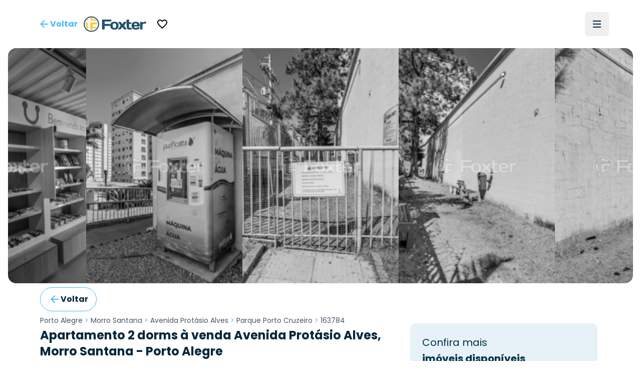

--- FILE ---
content_type: text/html; charset=utf-8
request_url: https://www.foxterciaimobiliaria.com.br/imovel/163784/residencial-porto-alegre-morro-santana-apartamento-parque-porto-cruzeiro-2-dormitorios-zona-norte
body_size: 19389
content:
<!DOCTYPE html><html lang="pt-BR"><head><meta charSet="utf-8" data-next-head=""/><meta name="viewport" content="width=device-width" data-next-head=""/><script type="application/ld+json" data-next-head="">{"@context":"https://schema.org","@type":"Organization","name":"Foxter Cia. Imobiliária","url":"https://www.foxterciaimobiliaria.com.br","sameAs":["https://www.facebook.com/foxter.cia.imobiliaria","https://twitter.com/foxterciaimob","https://instagram.com/foxterciaimobiliaria","https://pinterest.com/foxterciaimob/","https://www.youtube.com/user/foxtervideos","https://www.linkedin.com/company/foxterciaimob"]}</script><script type="application/ld+json" data-next-head="">{"@context":"https://schema.org","@type":"RealEstateAgent","@id":"https://www.foxterciaimobiliaria.com.br","name":"Foxter Imobiliária - Compra e Venda de Imóveis - Encontre o Seu Novo Lar","description":"Foxter Cia Imobiliária - Encontre as melhores ofertas imobiliárias. Casas e Apartamentos Residenciais e Comerciais","telephone":"+555130837777","url":"https://www.foxterciaimobiliaria.com.br","logo":"{{cdnUrl}}/image/foxter/Site/6/images/logo_200x50.png","address":{"@type":"PostalAddress","type":"PostalAddress","streetAddress":"Av. Nilo Peçanha, 1215 - Três Figueiras","addressLocality":"Porto Alegre","addressRegion":"RS","postalCode":"90430-000","addressCountry":"BR"}}</script><meta name="twitter:card" content="summary_large_image" data-next-head=""/><meta name="twitter:site" content="@foxterciaimob" data-next-head=""/><meta name="twitter:creator" content="@foxterciaimob" data-next-head=""/><meta property="fb:app_id" content="200044933359680" data-next-head=""/><meta property="og:image:secure_url" content="https://images.foxter.com.br/rest/image/foxter/Site/6/images/logo.png" data-next-head=""/><meta property="og:image:type" content="image/jpeg" data-next-head=""/><meta property="og:locale" content="pt_BR" data-next-head=""/><meta property="og:site_name" content="Foxter Imobiliária - Compra e Venda de Imóveis - Encontre o Seu Novo Lar" data-next-head=""/><meta name="theme-color" content="#20506c" data-next-head=""/><meta property="content-language" content="pt-br" data-next-head=""/><meta http-equiv="content-type" content="text/html; charset=utf-8" data-next-head=""/><meta name="distribution" content="global" data-next-head=""/><meta name="language" content="pt-br" data-next-head=""/><meta name="rating" content="general" data-next-head=""/><link rel="preconnect" href="https://fonts.googleapis.com" data-next-head=""/><link rel="preconnect" href="https://cdn-dev.konecty.com" data-next-head=""/><link rel="dns-prefetch" href="https://fonts.googleapis.com" data-next-head=""/><link rel="dns-prefetch" href="https://cdn-dev.konecty.com" data-next-head=""/><link rel="apple-touch-icon" sizes="57x57" href="https://images.foxter.com.br/rest/image/crop/57/57/foxter/Site/6/images/foxter-icon.png" data-next-head=""/><link rel="apple-touch-icon" sizes="72x72" href="https://images.foxter.com.br/rest/image/crop/72/72/foxter/Site/6/images/foxter-icon.png" data-next-head=""/><link rel="apple-touch-icon" sizes="76x76" href="https://images.foxter.com.br/rest/image/crop/76/76/foxter/Site/6/images/foxter-icon.png" data-next-head=""/><link rel="apple-touch-icon" sizes="114x114" href="https://images.foxter.com.br/rest/image/crop/114/114/foxter/Site/6/images/foxter-icon.png" data-next-head=""/><link rel="apple-touch-icon" sizes="120x120" href="https://images.foxter.com.br/rest/image/crop/120/120/foxter/Site/6/images/foxter-icon.png" data-next-head=""/><link rel="apple-touch-icon" sizes="144x144" href="https://images.foxter.com.br/rest/image/crop/144/144/foxter/Site/6/images/foxter-icon.png" data-next-head=""/><link rel="apple-touch-icon" sizes="152x152" href="https://images.foxter.com.br/rest/image/crop/152/152/foxter/Site/6/images/foxter-icon.png" data-next-head=""/><link rel="search" type="application/opensearchdescription+xml" href="/opensearch.xml" data-next-head=""/><link rel="shortcut icon" href="https://images.foxter.com.br/rest/image/foxter/SiteResource/44/file/favicon.ico" data-next-head=""/><title data-next-head="">Apartamento 2 dorms de 57m² à venda - Avenida Protásio Alves, Morro Santana - Porto Alegre | Foxter 163784 - Foxter Cia. Imobiliária</title><meta name="robots" content="index,follow" data-next-head=""/><meta name="description" content="Foxter vende Apartamento Residencial , 57m2, 2 dorms 1 vaga em condomínio no bairro Morro Santana em Porto Alegre" data-next-head=""/><meta property="og:title" content="Apartamento 2 dorms de 57m² à venda - Avenida Protásio Alves, Morro Santana - Porto Alegre | Foxter 163784" data-next-head=""/><meta property="og:description" content="Foxter vende Apartamento Residencial , 57m2, 2 dorms 1 vaga em condomínio no bairro Morro Santana em Porto Alegre" data-next-head=""/><meta property="og:url" content="https://www.foxterciaimobiliaria.com.br/imovel/163784/r-porto-alegre-morro-santana-apartamento-parque-porto-cruzeiro-2-dorms-zona-norte" data-next-head=""/><meta property="og:type" content="product" data-next-head=""/><meta property="og:image" content="https://images.foxter.com.br/rest/image/outer/1200/630/foxter/wm/Product/163784/pictures/06-APARTAMENTO-2D-PROTASIO-ALVES-PORTO-ALEGRE-163784.jpg" data-next-head=""/><meta property="og:image:alt" content="Apartamento 2 dorms à venda Avenida Protásio Alves, Morro Santana - Porto Alegre" data-next-head=""/><meta property="og:image:width" content="1200" data-next-head=""/><meta property="og:image:height" content="630" data-next-head=""/><link rel="canonical" href="https://www.foxterciaimobiliaria.com.br/imovel/163784/r-porto-alegre-morro-santana-apartamento-parque-porto-cruzeiro-2-dorms-zona-norte" data-next-head=""/><script type="application/ld+json" data-next-head="">{"@context":"https://schema.org","@type":"Product","description":"Foxter vende Apartamento Residencial , 57m2, 2 dorms 1 vaga em condomínio no bairro Morro Santana em Porto Alegre","sku":"163784","image":["https://images.foxter.com.br/rest/image/outer/1024/1/foxter/wm/Product/163784/pictures/06-APARTAMENTO-2D-PROTASIO-ALVES-PORTO-ALEGRE-163784.jpg","https://images.foxter.com.br/rest/image/outer/1024/1/foxter/wm/Product/163784/pictures/07-APARTAMENTO-2D-PROTASIO-ALVES-PORTO-ALEGRE-163784.jpg","https://images.foxter.com.br/rest/image/outer/1024/1/foxter/wm/Product/163784/pictures/08-APARTAMENTO-2D-PROTASIO-ALVES-PORTO-ALEGRE-163784.jpg"],"brand":{"@type":"Brand","name":"Foxter"},"offers":[{"price":"0","priceCurrency":"BRL","priceValidUntil":"2026-01-25","itemCondition":"https://schema.org/UsedCondition","availability":"https://schema.org/SoldOut","url":"https://www.foxterciaimobiliaria.com.br/imovel/163784/r-porto-alegre-morro-santana-apartamento-parque-porto-cruzeiro-2-dorms-zona-norte","@type":"Offer"}],"name":"Apartamento 2 dorms à venda Avenida Protásio Alves, Morro Santana - Porto Alegre"}</script><script type="application/ld+json" id="realestate-json" data-next-head="">{"@context":"http://schema.org/","@type":"Apartment","image":"https://images.foxter.com.br/rest/image/outer/1024/1/foxter/wm/Product/163784/pictures/06-APARTAMENTO-2D-PROTASIO-ALVES-PORTO-ALEGRE-163784.jpg","name":"Apartamento 2 dorms à venda Avenida Protásio Alves, Morro Santana - Porto Alegre","description":"Foxter vende Apartamento Residencial , 57m2, 2 dorms 1 vaga em condomínio no bairro Morro Santana em Porto Alegre","numberOfRooms":2,"address":"Protásio Alves, Morro Santana, Porto Alegre","url":"https://www.foxterciaimobiliaria.com.br/imovel/163784/r-porto-alegre-morro-santana-apartamento-parque-porto-cruzeiro-2-dorms-zona-norte"}</script><link rel="preload" href="/_next/static/media/edcf447d6990da7e-s.p.850bf14d.woff2" as="font" type="font/woff2" crossorigin="anonymous" data-next-font="size-adjust"/><link rel="preload" href="/_next/static/media/b6620be20ad708dd-s.p.558c4465.woff2" as="font" type="font/woff2" crossorigin="anonymous" data-next-font="size-adjust"/><link rel="preload" href="/_next/static/media/a218039a3287bcfd-s.p.4a23d71b.woff2" as="font" type="font/woff2" crossorigin="anonymous" data-next-font="size-adjust"/><link rel="preload" href="/_next/static/media/47fe1b7cd6e6ed85-s.p.855a563b.woff2" as="font" type="font/woff2" crossorigin="anonymous" data-next-font="size-adjust"/><link rel="preload" href="/_next/static/chunks/654a515780e87efe.css" as="style"/><link rel="stylesheet" href="/_next/static/chunks/654a515780e87efe.css" data-n-g=""/><link rel="preload" href="/_next/static/chunks/fa7d80538e6d72c6.css" as="style"/><link rel="stylesheet" href="/_next/static/chunks/fa7d80538e6d72c6.css" data-n-g=""/><noscript data-n-css=""></noscript><script src="/_next/static/chunks/3a2ec214134f7aa2.js" defer=""></script><script src="/_next/static/chunks/9406fdf5d1392aa3.js" defer=""></script><script src="/_next/static/chunks/9a6524d036f5eac8.js" defer=""></script><script src="/_next/static/chunks/da9eb8aab2dd809e.js" defer=""></script><script src="/_next/static/chunks/c5f1b748774c08d9.js" defer=""></script><script src="/_next/static/chunks/0f35f4ccfd4ecb0e.js" defer=""></script><script src="/_next/static/chunks/6e5763420b0a4807.js" defer=""></script><script src="/_next/static/chunks/cf7c75daec783f25.js" defer=""></script><script src="/_next/static/chunks/699e07596b1acfe6.js" defer=""></script><script src="/_next/static/chunks/eaf642155673e71d.js" defer=""></script><script src="/_next/static/chunks/ecd1d1d303240489.js" defer=""></script><script src="/_next/static/chunks/8fef96836255de31.js" defer=""></script><script src="/_next/static/chunks/752fcd41ac6068d0.js" defer=""></script><script src="/_next/static/chunks/dd3a969882e6baeb.js" defer=""></script><script src="/_next/static/chunks/f0000b20282c04d1.js" defer=""></script><script src="/_next/static/chunks/turbopack-929a1d8ea3ec8bd4.js" defer=""></script><script src="/_next/static/chunks/4a3b738b62607d17.js" defer=""></script><script src="/_next/static/chunks/c3e90220378b3586.js" defer=""></script><script src="/_next/static/chunks/ead4c8962b5ae788.js" defer=""></script><script src="/_next/static/chunks/80560152468ff949.js" defer=""></script><script src="/_next/static/chunks/9b55b6ae1ae4e16c.js" defer=""></script><script src="/_next/static/chunks/f474f5d5ec408e98.js" defer=""></script><script src="/_next/static/chunks/21dbd9af5c3b1297.js" defer=""></script><script src="/_next/static/chunks/187ca9d2c4ec0202.js" defer=""></script><script src="/_next/static/chunks/1d22b327f9035d2f.js" defer=""></script><script src="/_next/static/chunks/1f7211cbe64e2286.js" defer=""></script><script src="/_next/static/chunks/b8bc3de295dddff6.js" defer=""></script><script src="/_next/static/chunks/turbopack-644ee501cb85cd80.js" defer=""></script><script src="/_next/static/uwwl1eeHHFWvOTJqV2Dy8/_ssgManifest.js" defer=""></script><script src="/_next/static/uwwl1eeHHFWvOTJqV2Dy8/_buildManifest.js" defer=""></script><style id="__jsx-2526619497">html{font-family:'Poppins', 'Poppins Fallback'}</style></head><body><div id="__next"><main class="jsx-2526619497 poppins_d4668b1c-module__OauNGq__variable font-sans"><div class="bg-white fixed top-0 left-0 right-0 z-[49] px-0"><nav class="h-16 lg:h-24 w-full md:px-8"><div class="w-full flex justify-between items-center h-full mx-auto md:px-2 xl:px-8 md:gap-2"><button class="appearance-none inline-flex gap-2 items-center justify-center px-3 py-0 text-base leading-4 whitespace-nowrap rounded-md focus:outline-none focus:ring-2 focus:ring-offset-2 cursor-pointer h-12 tracking-normal normal-case bg-transparent text-foxter-brand-300 font-bold focus:ring-foxter-brand-100 hover:bg-foxter-brand-100 transition-colors ease-in-out duration-700" type="button"><svg xmlns="http://www.w3.org/2000/svg" height="24" width="24" class="fill-foxter-bright text-lg"><path d="M0 0h24v24H0z" fill="none"></path><path d="M20 11H7.83l5.59-5.59L12 4l-8 8 8 8 1.41-1.41L7.83 13H20v-2z"></path></svg><span class="hidden sm:inline">Voltar</span></button><a class="grow lg:grow-0 flex justify-center" href="/"><div class="w-auto mr-2 ml-2 md:ml-0"><svg viewBox="0 0 172 44" fill="none" xmlns="http://www.w3.org/2000/svg" data-testid="logo" class="w-auto h-8 block"><path d="M21.37 3.697a18.43 18.43 0 1 0 18.43 18.39 18.44 18.44 0 0 0-18.43-18.39Zm0 39.59a21.17 21.17 0 1 1 21.17-21.2 21.19 21.19 0 0 1-21.17 21.17M52.42 36.837a1.8 1.8 0 0 1-1.8-1.84v-23.74a1.79 1.79 0 0 1 1.8-1.76h22a1.8 1.8 0 0 1 1.8 1.8v1.8a1.791 1.791 0 0 1-1.8 1.79H57.81v6.72h13.51a1.83 1.83 0 0 1 1.8 1.8v1.79a1.83 1.83 0 0 1-1.8 1.8H57.81v8a1.81 1.81 0 0 1-1.81 1.84h-3.58Z" fill="#20506c"></path><path d="M89.52 26.367c0-4.61-1.6-6.48-4.92-6.48s-4.92 1.87-4.92 6.48 1.6 6.53 4.92 6.53 4.92-1.92 4.92-6.53Zm6.6 0c0 7.19-4.14 10.86-11.52 10.86s-11.52-3.67-11.52-10.86c0-7.19 4.14-10.81 11.52-10.81s11.52 3.63 11.52 10.81Z" fill="#20506c"></path><path d="m106.35 22.427 3.16-4.8a3.27 3.27 0 0 1 3-1.68h4.14c.94 0 1.09.93.59 1.68l-6.24 8.74 6.64 8.79c.54.7.35 1.68-.59 1.68H113a3.39 3.39 0 0 1-3-1.68l-3.67-5-3.67 5a3.393 3.393 0 0 1-3 1.68h-4.01c-.94 0-1.13-1-.59-1.68l6.65-8.79-6.21-8.74c-.51-.75-.36-1.68.58-1.68h4.14a3.238 3.238 0 0 1 3 1.68l3.13 4.8ZM126.35 37.227c-5.47 0-8.2-2.73-8.2-8.59v-17.94a1.167 1.167 0 0 1 .336-.837 1.16 1.16 0 0 1 .834-.343h4.26a1.16 1.16 0 0 1 1.17 1.18v6.36h5.31a1.15 1.15 0 0 1 1.17 1.17v2.27a1.147 1.147 0 0 1-1.17 1.2h-5.31v7c0 2.66 1.36 4.06 3.36 4.06 1 0 1.75-.23 2.61-.23h.71a1.15 1.15 0 0 1 1.17 1.17v2a1.298 1.298 0 0 1-1.17 1.17c-1.68.267-3.379.398-5.08.39" fill="#20506c"></path><path d="M138.5 24.377h8.86c-.12-2.93-1.52-4.49-4.41-4.49s-4.3 1.56-4.45 4.49Zm0 4c.28 3.13 1.68 4.5 4.88 4.5a4.997 4.997 0 0 0 3.75-1.29 2.672 2.672 0 0 1 2.19-1h2.85a1.15 1.15 0 0 1 1.17 1.17c0 4.06-4.17 5.47-10.42 5.47-6.95 0-11.13-3.75-11.13-10.82S136 15.557 143 15.557c7 0 11.12 3.7 11.12 10.58v1.09a1.143 1.143 0 0 1-.337.834 1.149 1.149 0 0 1-.833.336l-14.45-.02ZM171.49 19.617a1.16 1.16 0 0 1-.336.833 1.163 1.163 0 0 1-.834.337h-.62c-.9 0-1.92-.12-2.93-.12-2 0-3.52 1.14-4.92 2.81v12.22a1.16 1.16 0 0 1-.336.833 1.163 1.163 0 0 1-.834.337h-4.26a1.152 1.152 0 0 1-1.17-1.17v-18.58a1.142 1.142 0 0 1 .337-.833 1.147 1.147 0 0 1 .833-.337h4.26a1.147 1.147 0 0 1 1.087.72c.057.142.086.296.083.45v1.21a12.41 12.41 0 0 1 8.47-2.77 1.144 1.144 0 0 1 1.081.697c.059.14.089.29.089.443v2.92Z" fill="#20506c"></path><path d="M33.14 33.207c.21-.044.417-.1.62-.17a16 16 0 0 0 1.74-2.34c.16-1.62-.57-1.86-1.82-1.66-2.95.405-5.922.638-8.9.7.07-2.14.11-4.48.11-6.85 6.15 0 11.62-.09 12.85-.21a.35.35 0 0 0 .11 0v-2.1c-.068-.7-.179-1.394-.33-2.08-1.93-.8-8.65-1.15-15.52-1.17-2.44 0-4 .95-4.06 4 0 7.64.28 15.47.9 17.08l1 .12h3.05c.37 0 .73-.07 1.09-.13a20.25 20.25 0 0 0 .58-4.33 58.737 58.737 0 0 0 8.58-.89v.03Zm-11.33-20.82c5.41 0 10.75.49 13.86 1.38a16.481 16.481 0 0 0-4.17-4.74 64.442 64.442 0 0 0-7.21-.64 12.234 12.234 0 0 0-.44-2.69c-.3 0-.61-.08-.92-.11H19.82c-.39 0-.77.08-1.15.15a16.895 16.895 0 0 0-.55 3.59c-.18 2.15 1.32 3.06 3.69 3v.06Zm-9.43-2.56c.13-.69.27-1.33.43-1.89a16.66 16.66 0 0 0-5.73 5.83c.55-.16 1.16-.3 1.83-.43a4 4 0 0 0 3.47-3.51Zm-.74 11.57c0-2.94-1.3-3.74-3-3.55-1.156.079-2.3.287-3.41.62a15.909 15.909 0 0 0-.32 2.07v2.16c.28 0 1 .07 1.92.09 0 2 .1 4 .25 5.89-.37-.09-.7-.18-1-.28a16.69 16.69 0 0 0 7 8c-.95-3.33-1.41-9.2-1.37-15" fill="#FBCA43"></path></svg></div></a><div class=" flex-grow flex items-center"><button class="appearance-none inline-flex gap-2 items-center justify-center px-3 py-0 text-base leading-4 whitespace-nowrap rounded-md focus:outline-none focus:ring-2 focus:ring-offset-2 cursor-pointer h-12 tracking-normal normal-case bg-transparent text-foxter-brand-300 font-bold focus:ring-foxter-brand-100 hover:bg-foxter-brand-100 transition-colors ease-in-out duration-700" type="button"><svg xmlns="http://www.w3.org/2000/svg" height="24" viewBox="0 0 24 24" data-testid="favorite"><path d="M0 0h24v24H0z" fill="none"></path><path d="M16.5 3c-1.74 0-3.41.81-4.5 2.09C10.91 3.81 9.24 3 7.5 3 4.42 3 2 5.42 2 8.5c0 3.78 3.4 6.86 8.55 11.54L12 21.35l1.45-1.32C18.6 15.36 22 12.28 22 8.5 22 5.42 19.58 3 16.5 3zm-4.4 15.55-.1.1-.1-.1C7.14 14.24 4 11.39 4 8.5 4 6.5 5.5 5 7.5 5c1.54 0 3.04.99 3.57 2.36h1.87C13.46 5.99 14.96 5 16.5 5c2 0 3.5 1.5 3.5 3.5 0 2.89-3.14 5.74-7.9 10.05z"></path></svg></button></div><div class="flex justify-end"><ul class="hidden lg:flex list-none flex-row items-center"></ul><button type="button" aria-haspopup="dialog" aria-expanded="false" aria-controls="radix-:R18ikr6:" data-state="closed" aria-label="Menu" data-testid="menu-trigger" class="flex flex-col h-12 w-12 p-3 border-none justify-center items-center group rounded-md hover:bg-slate-100"><div class="h-0.5 w-4 my-0.5 bg-foxter-brand-900 transition ease transform transform-gpu duration-300"></div><div class="h-0.5 w-4 my-0.5 bg-foxter-brand-900 transition ease transform transform-gpu duration-300"></div><div class="h-0.5 w-4 my-0.5 bg-foxter-brand-900 transition ease transform transform-gpu duration-300"></div><div></div></button></div></div></nav></div><div class="pt-16 lg:pt-24"></div><div class="w-full"><div class="mx-auto px-0 sm:px-4 max-w-[2200px]"><div class="sm:rounded-2xl overflow-hidden"><div class="relative h-full w-full"><div class="scrollbar-thin scrollbar-thumb-slate-300 scrollbar-track-slate-100 scrollbar-thumb-rounded-full relative snap-mandatory snap-x w-full h-full gap-0.5 flex overflow-x-scroll"><div id="Image 0 - 163784" class="w-full md:w-1/2 lg:w-1/4 shrink-0 snap-center relative aspect-photo overflow-hidden bg-slate-100 cursor-default"><picture><source srcSet="https://images.foxter.com.br/rest/image/outer/480/1/foxter/wm/Product/163784/pictures/06-APARTAMENTO-2D-PROTASIO-ALVES-PORTO-ALEGRE-163784.jpg" media="(min-width: 300px)"/><img loading="lazy" class="w-full h-full object-cover grayscale" src="https://images.foxter.com.br/rest/image/outer/300/1/foxter/Product/163784/pictures/06-APARTAMENTO-2D-PROTASIO-ALVES-PORTO-ALEGRE-163784.jpg" alt="Image 0 - 163784" id="imovel-carousel-photo-0"/></picture></div><div id="Image 1 - 163784" class="w-full md:w-1/2 lg:w-1/4 shrink-0 snap-center relative aspect-photo overflow-hidden bg-slate-100 cursor-default"><picture><source srcSet="https://images.foxter.com.br/rest/image/outer/480/1/foxter/wm/Product/163784/pictures/07-APARTAMENTO-2D-PROTASIO-ALVES-PORTO-ALEGRE-163784.jpg" media="(min-width: 300px)"/><img loading="lazy" class="w-full h-full object-cover grayscale" src="https://images.foxter.com.br/rest/image/outer/300/1/foxter/Product/163784/pictures/07-APARTAMENTO-2D-PROTASIO-ALVES-PORTO-ALEGRE-163784.jpg" alt="Image 1 - 163784" id="imovel-carousel-photo-1"/></picture></div><div id="Image 2 - 163784" class="w-full md:w-1/2 lg:w-1/4 shrink-0 snap-center relative aspect-photo overflow-hidden bg-slate-100 cursor-default"><picture><source srcSet="https://images.foxter.com.br/rest/image/outer/480/1/foxter/wm/Product/163784/pictures/08-APARTAMENTO-2D-PROTASIO-ALVES-PORTO-ALEGRE-163784.jpg" media="(min-width: 300px)"/><img loading="lazy" class="w-full h-full object-cover grayscale" src="https://images.foxter.com.br/rest/image/outer/300/1/foxter/Product/163784/pictures/08-APARTAMENTO-2D-PROTASIO-ALVES-PORTO-ALEGRE-163784.jpg" alt="Image 2 - 163784" id="imovel-carousel-photo-2"/></picture></div><div id="Image 3 - 163784" class="w-full md:w-1/2 lg:w-1/4 shrink-0 snap-center relative aspect-photo overflow-hidden bg-slate-100 cursor-default"><picture><source srcSet="https://images.foxter.com.br/rest/image/outer/480/1/foxter/wm/Product/163784/pictures/09-APARTAMENTO-2D-PROTASIO-ALVES-PORTO-ALEGRE-163784.jpg" media="(min-width: 300px)"/><img loading="lazy" class="w-full h-full object-cover grayscale" src="https://images.foxter.com.br/rest/image/outer/300/1/foxter/Product/163784/pictures/09-APARTAMENTO-2D-PROTASIO-ALVES-PORTO-ALEGRE-163784.jpg" alt="Image 3 - 163784" id="imovel-carousel-photo-3"/></picture></div><div id="Image 4 - 163784" class="w-full md:w-1/2 lg:w-1/4 shrink-0 snap-center relative aspect-photo overflow-hidden bg-slate-100 cursor-default"><picture><source srcSet="https://images.foxter.com.br/rest/image/outer/480/1/foxter/wm/Product/163784/pictures/10-APARTAMENTO-2D-PROTASIO-ALVES-PORTO-ALEGRE-163784.jpg" media="(min-width: 300px)"/><img loading="lazy" class="w-full h-full object-cover grayscale" src="https://images.foxter.com.br/rest/image/outer/300/1/foxter/Product/163784/pictures/10-APARTAMENTO-2D-PROTASIO-ALVES-PORTO-ALEGRE-163784.jpg" alt="Image 4 - 163784" id="imovel-carousel-photo-4"/></picture></div><div id="Image 5 - 163784" class="w-full md:w-1/2 lg:w-1/4 shrink-0 snap-center relative aspect-photo overflow-hidden bg-slate-100 cursor-default"><picture><source srcSet="https://images.foxter.com.br/rest/image/outer/480/1/foxter/wm/Product/163784/pictures/15-APARTAMENTO-2D-PROTASIO-ALVES-PORTO-ALEGRE-163784.jpg" media="(min-width: 300px)"/><img loading="lazy" class="w-full h-full object-cover grayscale" src="https://images.foxter.com.br/rest/image/outer/300/1/foxter/Product/163784/pictures/15-APARTAMENTO-2D-PROTASIO-ALVES-PORTO-ALEGRE-163784.jpg" alt="Image 5 - 163784" id="imovel-carousel-photo-5"/></picture></div><div id="Image 6 - 163784" class="w-full md:w-1/2 lg:w-1/4 shrink-0 snap-center relative aspect-photo overflow-hidden bg-slate-100 cursor-default"><picture><source srcSet="https://images.foxter.com.br/rest/image/outer/480/1/foxter/wm/Product/163784/pictures/16-APARTAMENTO-2D-PROTASIO-ALVES-PORTO-ALEGRE-163784.jpg" media="(min-width: 300px)"/><img loading="lazy" class="w-full h-full object-cover grayscale" src="https://images.foxter.com.br/rest/image/outer/300/1/foxter/Product/163784/pictures/16-APARTAMENTO-2D-PROTASIO-ALVES-PORTO-ALEGRE-163784.jpg" alt="Image 6 - 163784" id="imovel-carousel-photo-6"/></picture></div><div id="Image 7 - 163784" class="w-full md:w-1/2 lg:w-1/4 shrink-0 snap-center relative aspect-photo overflow-hidden bg-slate-100 cursor-default"><picture><source srcSet="https://images.foxter.com.br/rest/image/outer/480/1/foxter/wm/Product/163784/pictures/17-APARTAMENTO-2D-PROTASIO-ALVES-PORTO-ALEGRE-163784.jpg" media="(min-width: 300px)"/><img loading="lazy" class="w-full h-full object-cover grayscale" src="https://images.foxter.com.br/rest/image/outer/300/1/foxter/Product/163784/pictures/17-APARTAMENTO-2D-PROTASIO-ALVES-PORTO-ALEGRE-163784.jpg" alt="Image 7 - 163784" id="imovel-carousel-photo-7"/></picture></div><div id="Image 8 - 163784" class="w-full md:w-1/2 lg:w-1/4 shrink-0 snap-center relative aspect-photo overflow-hidden bg-slate-100 cursor-default"><picture><source srcSet="https://images.foxter.com.br/rest/image/outer/480/1/foxter/wm/Product/163784/pictures/18-APARTAMENTO-2D-PROTASIO-ALVES-PORTO-ALEGRE-163784.jpg" media="(min-width: 300px)"/><img loading="lazy" class="w-full h-full object-cover grayscale" src="https://images.foxter.com.br/rest/image/outer/300/1/foxter/Product/163784/pictures/18-APARTAMENTO-2D-PROTASIO-ALVES-PORTO-ALEGRE-163784.jpg" alt="Image 8 - 163784" id="imovel-carousel-photo-8"/></picture></div><div id="Image 9 - 163784" class="w-full md:w-1/2 lg:w-1/4 shrink-0 snap-center relative aspect-photo overflow-hidden bg-slate-100 cursor-default"><picture><source srcSet="https://images.foxter.com.br/rest/image/outer/480/1/foxter/wm/Product/163784/pictures/19-APARTAMENTO-2D-PROTASIO-ALVES-PORTO-ALEGRE-163784.jpg" media="(min-width: 300px)"/><img loading="lazy" class="w-full h-full object-cover grayscale" src="https://images.foxter.com.br/rest/image/outer/300/1/foxter/Product/163784/pictures/19-APARTAMENTO-2D-PROTASIO-ALVES-PORTO-ALEGRE-163784.jpg" alt="Image 9 - 163784" id="imovel-carousel-photo-9"/></picture></div><div id="Image 10 - 163784" class="w-full md:w-1/2 lg:w-1/4 shrink-0 snap-center relative aspect-photo overflow-hidden bg-slate-100 cursor-default"><picture><source srcSet="https://images.foxter.com.br/rest/image/outer/480/1/foxter/wm/Product/163784/pictures/20-APARTAMENTO-2D-PROTASIO-ALVES-PORTO-ALEGRE-163784.jpg" media="(min-width: 300px)"/><img loading="lazy" class="w-full h-full object-cover grayscale" src="https://images.foxter.com.br/rest/image/outer/300/1/foxter/Product/163784/pictures/20-APARTAMENTO-2D-PROTASIO-ALVES-PORTO-ALEGRE-163784.jpg" alt="Image 10 - 163784" id="imovel-carousel-photo-10"/></picture></div><div id="Image 11 - 163784" class="w-full md:w-1/2 lg:w-1/4 shrink-0 snap-center relative aspect-photo overflow-hidden bg-slate-100 cursor-default"><picture><source srcSet="https://images.foxter.com.br/rest/image/outer/480/1/foxter/wm/Product/163784/pictures/21-APARTAMENTO-2D-PROTASIO-ALVES-PORTO-ALEGRE-163784.jpg" media="(min-width: 300px)"/><img loading="lazy" class="w-full h-full object-cover grayscale" src="https://images.foxter.com.br/rest/image/outer/300/1/foxter/Product/163784/pictures/21-APARTAMENTO-2D-PROTASIO-ALVES-PORTO-ALEGRE-163784.jpg" alt="Image 11 - 163784" id="imovel-carousel-photo-11"/></picture></div><div id="Image 12 - 163784" class="w-full md:w-1/2 lg:w-1/4 shrink-0 snap-center relative aspect-photo overflow-hidden bg-slate-100 cursor-default"><picture><source srcSet="https://images.foxter.com.br/rest/image/outer/480/1/foxter/wm/Product/163784/pictures/WhatsApp%20Image%202020-09-01%20at%2012.44.59.jpeg" media="(min-width: 300px)"/><img loading="lazy" class="w-full h-full object-cover grayscale" src="https://images.foxter.com.br/rest/image/outer/300/1/foxter/Product/163784/pictures/WhatsApp%20Image%202020-09-01%20at%2012.44.59.jpeg" alt="Image 12 - 163784" id="imovel-carousel-photo-12"/></picture></div><div id="Image 13 - 163784" class="w-full md:w-1/2 lg:w-1/4 shrink-0 snap-center relative aspect-photo overflow-hidden bg-slate-100 cursor-default"><picture><source srcSet="https://images.foxter.com.br/rest/image/outer/480/1/foxter/wm/Product/163784/pictures/WhatsApp%20Image%202020-09-01%20at%2012.45.02.jpeg" media="(min-width: 300px)"/><img loading="lazy" class="w-full h-full object-cover grayscale" src="https://images.foxter.com.br/rest/image/outer/300/1/foxter/Product/163784/pictures/WhatsApp%20Image%202020-09-01%20at%2012.45.02.jpeg" alt="Image 13 - 163784" id="imovel-carousel-photo-13"/></picture></div><div id="Image 14 - 163784" class="w-full md:w-1/2 lg:w-1/4 shrink-0 snap-center relative aspect-photo overflow-hidden bg-slate-100 cursor-default"><picture><source srcSet="https://images.foxter.com.br/rest/image/outer/480/1/foxter/wm/Product/163784/pictures/WhatsApp%20Image%202020-09-01%20at%2012.45.00.jpeg" media="(min-width: 300px)"/><img loading="lazy" class="w-full h-full object-cover grayscale" src="https://images.foxter.com.br/rest/image/outer/300/1/foxter/Product/163784/pictures/WhatsApp%20Image%202020-09-01%20at%2012.45.00.jpeg" alt="Image 14 - 163784" id="imovel-carousel-photo-14"/></picture></div><div id="Image 15 - 163784" class="w-full md:w-1/2 lg:w-1/4 shrink-0 snap-center relative aspect-photo overflow-hidden bg-slate-100 cursor-default"><picture><source srcSet="https://images.foxter.com.br/rest/image/outer/480/1/foxter/wm/Development/3173/developmentPictures/01-INFRA-3173-PARQUE-PORTO-CRUZEIRO-657007.jpg" media="(min-width: 300px)"/><img loading="lazy" class="w-full h-full object-cover grayscale" src="https://images.foxter.com.br/rest/image/outer/300/1/foxter/Development/3173/developmentPictures/01-INFRA-3173-PARQUE-PORTO-CRUZEIRO-657007.jpg" alt="Image 15 - 163784" id="imovel-carousel-photo-15"/></picture></div><div id="Image 16 - 163784" class="w-full md:w-1/2 lg:w-1/4 shrink-0 snap-center relative aspect-photo overflow-hidden bg-slate-100 cursor-default"><picture><source srcSet="https://images.foxter.com.br/rest/image/outer/480/1/foxter/wm/Development/3173/developmentPictures/02-INFRA-3173-PARQUE-PORTO-CRUZEIRO-609577.jpg" media="(min-width: 300px)"/><img loading="lazy" class="w-full h-full object-cover grayscale" src="https://images.foxter.com.br/rest/image/outer/300/1/foxter/Development/3173/developmentPictures/02-INFRA-3173-PARQUE-PORTO-CRUZEIRO-609577.jpg" alt="Image 16 - 163784" id="imovel-carousel-photo-16"/></picture></div><div id="Image 17 - 163784" class="w-full md:w-1/2 lg:w-1/4 shrink-0 snap-center relative aspect-photo overflow-hidden bg-slate-100 cursor-default"><picture><source srcSet="https://images.foxter.com.br/rest/image/outer/480/1/foxter/wm/Development/3173/developmentPictures/01-INFRA-3173-PARQUE-PORTO-CRUZEIRO-609577.jpg" media="(min-width: 300px)"/><img loading="lazy" class="w-full h-full object-cover grayscale" src="https://images.foxter.com.br/rest/image/outer/300/1/foxter/Development/3173/developmentPictures/01-INFRA-3173-PARQUE-PORTO-CRUZEIRO-609577.jpg" alt="Image 17 - 163784" id="imovel-carousel-photo-17"/></picture></div><div id="Image 18 - 163784" class="w-full md:w-1/2 lg:w-1/4 shrink-0 snap-center relative aspect-photo overflow-hidden bg-slate-100 cursor-default"><picture><source srcSet="https://images.foxter.com.br/rest/image/outer/480/1/foxter/wm/Development/3173/developmentPictures/02-INFRA-3173-PARQUE-PORTO-CRUZEIRO-657007.jpg" media="(min-width: 300px)"/><img loading="lazy" class="w-full h-full object-cover grayscale" src="https://images.foxter.com.br/rest/image/outer/300/1/foxter/Development/3173/developmentPictures/02-INFRA-3173-PARQUE-PORTO-CRUZEIRO-657007.jpg" alt="Image 18 - 163784" id="imovel-carousel-photo-18"/></picture></div><div id="Image 19 - 163784" class="w-full md:w-1/2 lg:w-1/4 shrink-0 snap-center relative aspect-photo overflow-hidden bg-slate-100 cursor-default"><picture><source srcSet="https://images.foxter.com.br/rest/image/outer/480/1/foxter/wm/Development/3173/developmentPictures/03-INFRA-3173-PARQUE-PORTO-CRUZEIRO-609577.jpg" media="(min-width: 300px)"/><img loading="lazy" class="w-full h-full object-cover grayscale" src="https://images.foxter.com.br/rest/image/outer/300/1/foxter/Development/3173/developmentPictures/03-INFRA-3173-PARQUE-PORTO-CRUZEIRO-609577.jpg" alt="Image 19 - 163784" id="imovel-carousel-photo-19"/></picture></div><div id="Image 20 - 163784" class="w-full md:w-1/2 lg:w-1/4 shrink-0 snap-center relative aspect-photo overflow-hidden bg-slate-100 cursor-default"><picture><source srcSet="https://images.foxter.com.br/rest/image/outer/480/1/foxter/wm/Development/3173/developmentPictures/03-INFRA-3173-PARQUE-PORTO-CRUZEIRO-657007.jpg" media="(min-width: 300px)"/><img loading="lazy" class="w-full h-full object-cover grayscale" src="https://images.foxter.com.br/rest/image/outer/300/1/foxter/Development/3173/developmentPictures/03-INFRA-3173-PARQUE-PORTO-CRUZEIRO-657007.jpg" alt="Image 20 - 163784" id="imovel-carousel-photo-20"/></picture></div><div id="Image 21 - 163784" class="w-full md:w-1/2 lg:w-1/4 shrink-0 snap-center relative aspect-photo overflow-hidden bg-slate-100 cursor-default"><picture><source srcSet="https://images.foxter.com.br/rest/image/outer/480/1/foxter/wm/Development/3173/developmentPictures/04-INFRA-3173-PARQUE-PORTO-CRUZEIRO-609577.jpg" media="(min-width: 300px)"/><img loading="lazy" class="w-full h-full object-cover grayscale" src="https://images.foxter.com.br/rest/image/outer/300/1/foxter/Development/3173/developmentPictures/04-INFRA-3173-PARQUE-PORTO-CRUZEIRO-609577.jpg" alt="Image 21 - 163784" id="imovel-carousel-photo-21"/></picture></div><div id="Image 22 - 163784" class="w-full md:w-1/2 lg:w-1/4 shrink-0 snap-center relative aspect-photo overflow-hidden bg-slate-100 cursor-default"><picture><source srcSet="https://images.foxter.com.br/rest/image/outer/480/1/foxter/wm/Development/3173/developmentPictures/006-INFRA-3173-PARQUE-PORTO-CRUZEIRO-896789.JPG" media="(min-width: 300px)"/><img loading="lazy" class="w-full h-full object-cover grayscale" src="https://images.foxter.com.br/rest/image/outer/300/1/foxter/Development/3173/developmentPictures/006-INFRA-3173-PARQUE-PORTO-CRUZEIRO-896789.JPG" alt="Image 22 - 163784" id="imovel-carousel-photo-22"/></picture></div><div id="Image 23 - 163784" class="w-full md:w-1/2 lg:w-1/4 shrink-0 snap-center relative aspect-photo overflow-hidden bg-slate-100 cursor-default"><picture><source srcSet="https://images.foxter.com.br/rest/image/outer/480/1/foxter/wm/Development/3173/developmentPictures/005-INFRA-3173-PARQUE-PORTO-CRUZEIRO-896789.JPG" media="(min-width: 300px)"/><img loading="lazy" class="w-full h-full object-cover grayscale" src="https://images.foxter.com.br/rest/image/outer/300/1/foxter/Development/3173/developmentPictures/005-INFRA-3173-PARQUE-PORTO-CRUZEIRO-896789.JPG" alt="Image 23 - 163784" id="imovel-carousel-photo-23"/></picture></div><div id="Image 24 - 163784" class="w-full md:w-1/2 lg:w-1/4 shrink-0 snap-center relative aspect-photo overflow-hidden bg-slate-100 cursor-default"><picture><source srcSet="https://images.foxter.com.br/rest/image/outer/480/1/foxter/wm/Development/3173/developmentPictures/04-INFRA-3173-PARQUE-PORTO-CRUZEIRO-657007.jpg" media="(min-width: 300px)"/><img loading="lazy" class="w-full h-full object-cover grayscale" src="https://images.foxter.com.br/rest/image/outer/300/1/foxter/Development/3173/developmentPictures/04-INFRA-3173-PARQUE-PORTO-CRUZEIRO-657007.jpg" alt="Image 24 - 163784" id="imovel-carousel-photo-24"/></picture></div><div id="Image 25 - 163784" class="w-full md:w-1/2 lg:w-1/4 shrink-0 snap-center relative aspect-photo overflow-hidden bg-slate-100 cursor-default"><picture><source srcSet="https://images.foxter.com.br/rest/image/outer/480/1/foxter/wm/Development/3173/developmentPictures/05-INFRA-3173-PARQUE-PORTO-CRUZEIRO-657007.jpg" media="(min-width: 300px)"/><img loading="lazy" class="w-full h-full object-cover grayscale" src="https://images.foxter.com.br/rest/image/outer/300/1/foxter/Development/3173/developmentPictures/05-INFRA-3173-PARQUE-PORTO-CRUZEIRO-657007.jpg" alt="Image 25 - 163784" id="imovel-carousel-photo-25"/></picture></div><div id="Image 26 - 163784" class="w-full md:w-1/2 lg:w-1/4 shrink-0 snap-center relative aspect-photo overflow-hidden bg-slate-100 cursor-default"><picture><source srcSet="https://images.foxter.com.br/rest/image/outer/480/1/foxter/wm/Development/3173/developmentPictures/06-INFRA-3173-PARQUE-PORTO-CRUZEIRO-657007.jpg" media="(min-width: 300px)"/><img loading="lazy" class="w-full h-full object-cover grayscale" src="https://images.foxter.com.br/rest/image/outer/300/1/foxter/Development/3173/developmentPictures/06-INFRA-3173-PARQUE-PORTO-CRUZEIRO-657007.jpg" alt="Image 26 - 163784" id="imovel-carousel-photo-26"/></picture></div><div id="Image 27 - 163784" class="w-full md:w-1/2 lg:w-1/4 shrink-0 snap-center relative aspect-photo overflow-hidden bg-slate-100 cursor-default"><picture><source srcSet="https://images.foxter.com.br/rest/image/outer/480/1/foxter/wm/Development/3173/developmentPictures/05-INFRA-3173-PARQUE-PORTO-CRUZEIRO-609577.jpg" media="(min-width: 300px)"/><img loading="lazy" class="w-full h-full object-cover grayscale" src="https://images.foxter.com.br/rest/image/outer/300/1/foxter/Development/3173/developmentPictures/05-INFRA-3173-PARQUE-PORTO-CRUZEIRO-609577.jpg" alt="Image 27 - 163784" id="imovel-carousel-photo-27"/></picture></div><div id="Image 28 - 163784" class="w-full md:w-1/2 lg:w-1/4 shrink-0 snap-center relative aspect-photo overflow-hidden bg-slate-100 cursor-default"><picture><source srcSet="https://images.foxter.com.br/rest/image/outer/480/1/foxter/wm/Development/3173/developmentPictures/07-INFRA-3173-PARQUE-PORTO-CRUZEIRO-657007.jpg" media="(min-width: 300px)"/><img loading="lazy" class="w-full h-full object-cover grayscale" src="https://images.foxter.com.br/rest/image/outer/300/1/foxter/Development/3173/developmentPictures/07-INFRA-3173-PARQUE-PORTO-CRUZEIRO-657007.jpg" alt="Image 28 - 163784" id="imovel-carousel-photo-28"/></picture></div><div id="Image 29 - 163784" class="w-full md:w-1/2 lg:w-1/4 shrink-0 snap-center relative aspect-photo overflow-hidden bg-slate-100 cursor-default"><picture><source srcSet="https://images.foxter.com.br/rest/image/outer/480/1/foxter/wm/Development/3173/developmentPictures/08-INFRA-3173-PARQUE-PORTO-CRUZEIRO-657007.jpg" media="(min-width: 300px)"/><img loading="lazy" class="w-full h-full object-cover grayscale" src="https://images.foxter.com.br/rest/image/outer/300/1/foxter/Development/3173/developmentPictures/08-INFRA-3173-PARQUE-PORTO-CRUZEIRO-657007.jpg" alt="Image 29 - 163784" id="imovel-carousel-photo-29"/></picture></div><div id="Image 30 - 163784" class="w-full md:w-1/2 lg:w-1/4 shrink-0 snap-center relative aspect-photo overflow-hidden bg-slate-100 cursor-default"><picture><source srcSet="https://images.foxter.com.br/rest/image/outer/480/1/foxter/wm/Development/3173/developmentPictures/09-INFRA-3173-PARQUE-PORTO-CRUZEIRO-657007.jpg" media="(min-width: 300px)"/><img loading="lazy" class="w-full h-full object-cover grayscale" src="https://images.foxter.com.br/rest/image/outer/300/1/foxter/Development/3173/developmentPictures/09-INFRA-3173-PARQUE-PORTO-CRUZEIRO-657007.jpg" alt="Image 30 - 163784" id="imovel-carousel-photo-30"/></picture></div><div id="Image 31 - 163784" class="w-full md:w-1/2 lg:w-1/4 shrink-0 snap-center relative aspect-photo overflow-hidden bg-slate-100 cursor-default"><picture><source srcSet="https://images.foxter.com.br/rest/image/outer/480/1/foxter/wm/Development/3173/developmentPictures/10-INFRA-3173-PARQUE-PORTO-CRUZEIRO-657007.jpg" media="(min-width: 300px)"/><img loading="lazy" class="w-full h-full object-cover grayscale" src="https://images.foxter.com.br/rest/image/outer/300/1/foxter/Development/3173/developmentPictures/10-INFRA-3173-PARQUE-PORTO-CRUZEIRO-657007.jpg" alt="Image 31 - 163784" id="imovel-carousel-photo-31"/></picture></div><div id="Image 32 - 163784" class="w-full md:w-1/2 lg:w-1/4 shrink-0 snap-center relative aspect-photo overflow-hidden bg-slate-100 cursor-default"><picture><source srcSet="https://images.foxter.com.br/rest/image/outer/480/1/foxter/wm/Development/3173/developmentPictures/11-INFRA-3173-PARQUE-PORTO-CRUZEIRO-657007.jpg" media="(min-width: 300px)"/><img loading="lazy" class="w-full h-full object-cover grayscale" src="https://images.foxter.com.br/rest/image/outer/300/1/foxter/Development/3173/developmentPictures/11-INFRA-3173-PARQUE-PORTO-CRUZEIRO-657007.jpg" alt="Image 32 - 163784" id="imovel-carousel-photo-32"/></picture></div><div id="Image 33 - 163784" class="w-full md:w-1/2 lg:w-1/4 shrink-0 snap-center relative aspect-photo overflow-hidden bg-slate-100 cursor-default"><picture><source srcSet="https://images.foxter.com.br/rest/image/outer/480/1/foxter/wm/Development/3173/developmentPictures/12-INFRA-3173-PARQUE-PORTO-CRUZEIRO-657007.jpg" media="(min-width: 300px)"/><img loading="lazy" class="w-full h-full object-cover grayscale" src="https://images.foxter.com.br/rest/image/outer/300/1/foxter/Development/3173/developmentPictures/12-INFRA-3173-PARQUE-PORTO-CRUZEIRO-657007.jpg" alt="Image 33 - 163784" id="imovel-carousel-photo-33"/></picture></div><div id="Image 34 - 163784" class="w-full md:w-1/2 lg:w-1/4 shrink-0 snap-center relative aspect-photo overflow-hidden bg-slate-100 cursor-default"><picture><source srcSet="https://images.foxter.com.br/rest/image/outer/480/1/foxter/wm/Development/3173/developmentPictures/13-INFRA-3173-PARQUE-PORTO-CRUZEIRO-657007.jpg" media="(min-width: 300px)"/><img loading="lazy" class="w-full h-full object-cover grayscale" src="https://images.foxter.com.br/rest/image/outer/300/1/foxter/Development/3173/developmentPictures/13-INFRA-3173-PARQUE-PORTO-CRUZEIRO-657007.jpg" alt="Image 34 - 163784" id="imovel-carousel-photo-34"/></picture></div><div id="Image 35 - 163784" class="w-full md:w-1/2 lg:w-1/4 shrink-0 snap-center relative aspect-photo overflow-hidden bg-slate-100 cursor-default"><picture><source srcSet="https://images.foxter.com.br/rest/image/outer/480/1/foxter/wm/Development/3173/developmentPictures/14-INFRA-3173-PARQUE-PORTO-CRUZEIRO-657007.jpg" media="(min-width: 300px)"/><img loading="lazy" class="w-full h-full object-cover grayscale" src="https://images.foxter.com.br/rest/image/outer/300/1/foxter/Development/3173/developmentPictures/14-INFRA-3173-PARQUE-PORTO-CRUZEIRO-657007.jpg" alt="Image 35 - 163784" id="imovel-carousel-photo-35"/></picture></div><div id="Image 36 - 163784" class="w-full md:w-1/2 lg:w-1/4 shrink-0 snap-center relative aspect-photo overflow-hidden bg-slate-100 cursor-default"><picture><source srcSet="https://images.foxter.com.br/rest/image/outer/480/1/foxter/wm/Development/3173/developmentPictures/15-INFRA-3173-PARQUE-PORTO-CRUZEIRO-657007.jpg" media="(min-width: 300px)"/><img loading="lazy" class="w-full h-full object-cover grayscale" src="https://images.foxter.com.br/rest/image/outer/300/1/foxter/Development/3173/developmentPictures/15-INFRA-3173-PARQUE-PORTO-CRUZEIRO-657007.jpg" alt="Image 36 - 163784" id="imovel-carousel-photo-36"/></picture></div><div id="Image 37 - 163784" class="w-full md:w-1/2 lg:w-1/4 shrink-0 snap-center relative aspect-photo overflow-hidden bg-slate-100 cursor-default"><picture><source srcSet="https://images.foxter.com.br/rest/image/outer/480/1/foxter/wm/Development/3173/developmentPictures/16-INFRA-3173-PARQUE-PORTO-CRUZEIRO-657007.jpg" media="(min-width: 300px)"/><img loading="lazy" class="w-full h-full object-cover grayscale" src="https://images.foxter.com.br/rest/image/outer/300/1/foxter/Development/3173/developmentPictures/16-INFRA-3173-PARQUE-PORTO-CRUZEIRO-657007.jpg" alt="Image 37 - 163784" id="imovel-carousel-photo-37"/></picture></div><div id="Image 38 - 163784" class="w-full md:w-1/2 lg:w-1/4 shrink-0 snap-center relative aspect-photo overflow-hidden bg-slate-100 cursor-default"><picture><source srcSet="https://images.foxter.com.br/rest/image/outer/480/1/foxter/wm/Development/3173/developmentPictures/17-INFRA-3173-PARQUE-PORTO-CRUZEIRO-657007.jpg" media="(min-width: 300px)"/><img loading="lazy" class="w-full h-full object-cover grayscale" src="https://images.foxter.com.br/rest/image/outer/300/1/foxter/Development/3173/developmentPictures/17-INFRA-3173-PARQUE-PORTO-CRUZEIRO-657007.jpg" alt="Image 38 - 163784" id="imovel-carousel-photo-38"/></picture></div><div id="Image 39 - 163784" class="w-full md:w-1/2 lg:w-1/4 shrink-0 snap-center relative aspect-photo overflow-hidden bg-slate-100 cursor-default"><picture><source srcSet="https://images.foxter.com.br/rest/image/outer/480/1/foxter/wm/Development/3173/developmentPictures/18-INFRA-3173-PARQUE-PORTO-CRUZEIRO-657007.jpg" media="(min-width: 300px)"/><img loading="lazy" class="w-full h-full object-cover grayscale" src="https://images.foxter.com.br/rest/image/outer/300/1/foxter/Development/3173/developmentPictures/18-INFRA-3173-PARQUE-PORTO-CRUZEIRO-657007.jpg" alt="Image 39 - 163784" id="imovel-carousel-photo-39"/></picture></div><div id="Image 40 - 163784" class="w-full md:w-1/2 lg:w-1/4 shrink-0 snap-center relative aspect-photo overflow-hidden bg-slate-100 cursor-default"><picture><source srcSet="https://images.foxter.com.br/rest/image/outer/480/1/foxter/wm/Development/3173/developmentPictures/19-INFRA-3173-PARQUE-PORTO-CRUZEIRO-657007.jpg" media="(min-width: 300px)"/><img loading="lazy" class="w-full h-full object-cover grayscale" src="https://images.foxter.com.br/rest/image/outer/300/1/foxter/Development/3173/developmentPictures/19-INFRA-3173-PARQUE-PORTO-CRUZEIRO-657007.jpg" alt="Image 40 - 163784" id="imovel-carousel-photo-40"/></picture></div><div id="Image 41 - 163784" class="w-full md:w-1/2 lg:w-1/4 shrink-0 snap-center relative aspect-photo overflow-hidden bg-slate-100 cursor-default"><picture><source srcSet="https://images.foxter.com.br/rest/image/outer/480/1/foxter/wm/Development/3173/developmentPictures/20-INFRA-3173-PARQUE-PORTO-CRUZEIRO-657007.jpg" media="(min-width: 300px)"/><img loading="lazy" class="w-full h-full object-cover grayscale" src="https://images.foxter.com.br/rest/image/outer/300/1/foxter/Development/3173/developmentPictures/20-INFRA-3173-PARQUE-PORTO-CRUZEIRO-657007.jpg" alt="Image 41 - 163784" id="imovel-carousel-photo-41"/></picture></div><div id="Image 42 - 163784" class="w-full md:w-1/2 lg:w-1/4 shrink-0 snap-center relative aspect-photo overflow-hidden bg-slate-100 cursor-default"><picture><source srcSet="https://images.foxter.com.br/rest/image/outer/480/1/foxter/wm/Development/3173/developmentPictures/21-INFRA-3173-PARQUE-PORTO-CRUZEIRO-657007.jpg" media="(min-width: 300px)"/><img loading="lazy" class="w-full h-full object-cover grayscale" src="https://images.foxter.com.br/rest/image/outer/300/1/foxter/Development/3173/developmentPictures/21-INFRA-3173-PARQUE-PORTO-CRUZEIRO-657007.jpg" alt="Image 42 - 163784" id="imovel-carousel-photo-42"/></picture></div><div id="Image 43 - 163784" class="w-full md:w-1/2 lg:w-1/4 shrink-0 snap-center relative aspect-photo overflow-hidden bg-slate-100 cursor-default"><picture><source srcSet="https://images.foxter.com.br/rest/image/outer/480/1/foxter/wm/Development/3173/developmentPictures/22-INFRA-3173-PARQUE-PORTO-CRUZEIRO-657007.jpg" media="(min-width: 300px)"/><img loading="lazy" class="w-full h-full object-cover grayscale" src="https://images.foxter.com.br/rest/image/outer/300/1/foxter/Development/3173/developmentPictures/22-INFRA-3173-PARQUE-PORTO-CRUZEIRO-657007.jpg" alt="Image 43 - 163784" id="imovel-carousel-photo-43"/></picture></div><div id="Image 44 - 163784" class="w-full md:w-1/2 lg:w-1/4 shrink-0 snap-center relative aspect-photo overflow-hidden bg-slate-100 cursor-default"><picture><source srcSet="https://images.foxter.com.br/rest/image/outer/480/1/foxter/wm/Development/3173/developmentPictures/23-INFRA-3173-PARQUE-PORTO-CRUZEIRO-657007.jpg" media="(min-width: 300px)"/><img loading="lazy" class="w-full h-full object-cover grayscale" src="https://images.foxter.com.br/rest/image/outer/300/1/foxter/Development/3173/developmentPictures/23-INFRA-3173-PARQUE-PORTO-CRUZEIRO-657007.jpg" alt="Image 44 - 163784" id="imovel-carousel-photo-44"/></picture></div><div id="Image 45 - 163784" class="w-full md:w-1/2 lg:w-1/4 shrink-0 snap-center relative aspect-photo overflow-hidden bg-slate-100 cursor-default"><picture><source srcSet="https://images.foxter.com.br/rest/image/outer/480/1/foxter/wm/Development/3173/developmentPictures/24-INFRA-3173-PARQUE-PORTO-CRUZEIRO-657007.jpg" media="(min-width: 300px)"/><img loading="lazy" class="w-full h-full object-cover grayscale" src="https://images.foxter.com.br/rest/image/outer/300/1/foxter/Development/3173/developmentPictures/24-INFRA-3173-PARQUE-PORTO-CRUZEIRO-657007.jpg" alt="Image 45 - 163784" id="imovel-carousel-photo-45"/></picture></div><div id="Image 46 - 163784" class="w-full md:w-1/2 lg:w-1/4 shrink-0 snap-center relative aspect-photo overflow-hidden bg-slate-100 cursor-default"><picture><source srcSet="https://images.foxter.com.br/rest/image/outer/480/1/foxter/wm/Development/3173/developmentPictures/25-INFRA-3173-PARQUE-PORTO-CRUZEIRO-657007.jpg" media="(min-width: 300px)"/><img loading="lazy" class="w-full h-full object-cover grayscale" src="https://images.foxter.com.br/rest/image/outer/300/1/foxter/Development/3173/developmentPictures/25-INFRA-3173-PARQUE-PORTO-CRUZEIRO-657007.jpg" alt="Image 46 - 163784" id="imovel-carousel-photo-46"/></picture></div><div id="Image 47 - 163784" class="w-full md:w-1/2 lg:w-1/4 shrink-0 snap-center relative aspect-photo overflow-hidden bg-slate-100 cursor-default"><picture><source srcSet="https://images.foxter.com.br/rest/image/outer/480/1/foxter/wm/Development/3173/developmentPictures/26-INFRA-3173-PARQUE-PORTO-CRUZEIRO-657007.jpg" media="(min-width: 300px)"/><img loading="lazy" class="w-full h-full object-cover grayscale" src="https://images.foxter.com.br/rest/image/outer/300/1/foxter/Development/3173/developmentPictures/26-INFRA-3173-PARQUE-PORTO-CRUZEIRO-657007.jpg" alt="Image 47 - 163784" id="imovel-carousel-photo-47"/></picture></div><div id="Image 48 - 163784" class="w-full md:w-1/2 lg:w-1/4 shrink-0 snap-center relative aspect-photo overflow-hidden bg-slate-100 cursor-default"><picture><source srcSet="https://images.foxter.com.br/rest/image/outer/480/1/foxter/wm/Development/3173/developmentPictures/27-INFRA-3173-PARQUE-PORTO-CRUZEIRO-657007.jpg" media="(min-width: 300px)"/><img loading="lazy" class="w-full h-full object-cover grayscale" src="https://images.foxter.com.br/rest/image/outer/300/1/foxter/Development/3173/developmentPictures/27-INFRA-3173-PARQUE-PORTO-CRUZEIRO-657007.jpg" alt="Image 48 - 163784" id="imovel-carousel-photo-48"/></picture></div><div id="Image 49 - 163784" class="w-full md:w-1/2 lg:w-1/4 shrink-0 snap-center relative aspect-photo overflow-hidden bg-slate-100 cursor-default"><picture><source srcSet="https://images.foxter.com.br/rest/image/outer/480/1/foxter/wm/Development/3173/developmentPictures/28-INFRA-3173-PARQUE-PORTO-CRUZEIRO-657007.jpg" media="(min-width: 300px)"/><img loading="lazy" class="w-full h-full object-cover grayscale" src="https://images.foxter.com.br/rest/image/outer/300/1/foxter/Development/3173/developmentPictures/28-INFRA-3173-PARQUE-PORTO-CRUZEIRO-657007.jpg" alt="Image 49 - 163784" id="imovel-carousel-photo-49"/></picture></div><div id="Image 50 - 163784" class="w-full md:w-1/2 lg:w-1/4 shrink-0 snap-center relative aspect-photo overflow-hidden bg-slate-100 cursor-default"><picture><source srcSet="https://images.foxter.com.br/rest/image/outer/480/1/foxter/wm/Development/3173/developmentPictures/29-INFRA-3173-PARQUE-PORTO-CRUZEIRO-657007.jpg" media="(min-width: 300px)"/><img loading="lazy" class="w-full h-full object-cover grayscale" src="https://images.foxter.com.br/rest/image/outer/300/1/foxter/Development/3173/developmentPictures/29-INFRA-3173-PARQUE-PORTO-CRUZEIRO-657007.jpg" alt="Image 50 - 163784" id="imovel-carousel-photo-50"/></picture></div><div id="Image 51 - 163784" class="w-full md:w-1/2 lg:w-1/4 shrink-0 snap-center relative aspect-photo overflow-hidden bg-slate-100 cursor-default"><picture><source srcSet="https://images.foxter.com.br/rest/image/outer/480/1/foxter/wm/Development/3173/developmentPictures/30-INFRA-3173-PARQUE-PORTO-CRUZEIRO-657007.jpg" media="(min-width: 300px)"/><img loading="lazy" class="w-full h-full object-cover grayscale" src="https://images.foxter.com.br/rest/image/outer/300/1/foxter/Development/3173/developmentPictures/30-INFRA-3173-PARQUE-PORTO-CRUZEIRO-657007.jpg" alt="Image 51 - 163784" id="imovel-carousel-photo-51"/></picture></div><div id="Image 52 - 163784" class="w-full md:w-1/2 lg:w-1/4 shrink-0 snap-center relative aspect-photo overflow-hidden bg-slate-100 cursor-default"><picture><source srcSet="https://images.foxter.com.br/rest/image/outer/480/1/foxter/wm/Development/3173/developmentPictures/31-INFRA-3173-PARQUE-PORTO-CRUZEIRO-657007.jpg" media="(min-width: 300px)"/><img loading="lazy" class="w-full h-full object-cover grayscale" src="https://images.foxter.com.br/rest/image/outer/300/1/foxter/Development/3173/developmentPictures/31-INFRA-3173-PARQUE-PORTO-CRUZEIRO-657007.jpg" alt="Image 52 - 163784" id="imovel-carousel-photo-52"/></picture></div><div id="Image 53 - 163784" class="w-full md:w-1/2 lg:w-1/4 shrink-0 snap-center relative aspect-photo overflow-hidden bg-slate-100 cursor-default"><picture><source srcSet="https://images.foxter.com.br/rest/image/outer/480/1/foxter/wm/Development/3173/developmentPictures/32-INFRA-3173-PARQUE-PORTO-CRUZEIRO-657007.jpg" media="(min-width: 300px)"/><img loading="lazy" class="w-full h-full object-cover grayscale" src="https://images.foxter.com.br/rest/image/outer/300/1/foxter/Development/3173/developmentPictures/32-INFRA-3173-PARQUE-PORTO-CRUZEIRO-657007.jpg" alt="Image 53 - 163784" id="imovel-carousel-photo-53"/></picture></div><div id="Image 54 - 163784" class="w-full md:w-1/2 lg:w-1/4 shrink-0 snap-center relative aspect-photo overflow-hidden bg-slate-100 cursor-default"><picture><source srcSet="https://images.foxter.com.br/rest/image/outer/480/1/foxter/wm/Development/3173/developmentPictures/33-INFRA-3173-PARQUE-PORTO-CRUZEIRO-657007.jpg" media="(min-width: 300px)"/><img loading="lazy" class="w-full h-full object-cover grayscale" src="https://images.foxter.com.br/rest/image/outer/300/1/foxter/Development/3173/developmentPictures/33-INFRA-3173-PARQUE-PORTO-CRUZEIRO-657007.jpg" alt="Image 54 - 163784" id="imovel-carousel-photo-54"/></picture></div><div id="Image 55 - 163784" class="w-full md:w-1/2 lg:w-1/4 shrink-0 snap-center relative aspect-photo overflow-hidden bg-slate-100 cursor-default"><picture><source srcSet="https://images.foxter.com.br/rest/image/outer/480/1/foxter/wm/Development/3173/developmentPictures/34-INFRA-3173-PARQUE-PORTO-CRUZEIRO-657007.jpg" media="(min-width: 300px)"/><img loading="lazy" class="w-full h-full object-cover grayscale" src="https://images.foxter.com.br/rest/image/outer/300/1/foxter/Development/3173/developmentPictures/34-INFRA-3173-PARQUE-PORTO-CRUZEIRO-657007.jpg" alt="Image 55 - 163784" id="imovel-carousel-photo-55"/></picture></div><div id="Image 56 - 163784" class="w-full md:w-1/2 lg:w-1/4 shrink-0 snap-center relative aspect-photo overflow-hidden bg-slate-100 cursor-default"><picture><source srcSet="https://images.foxter.com.br/rest/image/outer/480/1/foxter/wm/Development/3173/developmentPictures/35-INFRA-3173-PARQUE-PORTO-CRUZEIRO-657007.jpg" media="(min-width: 300px)"/><img loading="lazy" class="w-full h-full object-cover grayscale" src="https://images.foxter.com.br/rest/image/outer/300/1/foxter/Development/3173/developmentPictures/35-INFRA-3173-PARQUE-PORTO-CRUZEIRO-657007.jpg" alt="Image 56 - 163784" id="imovel-carousel-photo-56"/></picture></div><div id="Image 57 - 163784" class="w-full md:w-1/2 lg:w-1/4 shrink-0 snap-center relative aspect-photo overflow-hidden bg-slate-100 cursor-default"><picture><source srcSet="https://images.foxter.com.br/rest/image/outer/480/1/foxter/wm/Development/3173/developmentPictures/36-INFRA-3173-PARQUE-PORTO-CRUZEIRO-657007.jpg" media="(min-width: 300px)"/><img loading="lazy" class="w-full h-full object-cover grayscale" src="https://images.foxter.com.br/rest/image/outer/300/1/foxter/Development/3173/developmentPictures/36-INFRA-3173-PARQUE-PORTO-CRUZEIRO-657007.jpg" alt="Image 57 - 163784" id="imovel-carousel-photo-57"/></picture></div><div id="Image 58 - 163784" class="w-full md:w-1/2 lg:w-1/4 shrink-0 snap-center relative aspect-photo overflow-hidden bg-slate-100 cursor-default"><picture><source srcSet="https://images.foxter.com.br/rest/image/outer/480/1/foxter/wm/Development/3173/developmentPictures/37-INFRA-3173-PARQUE-PORTO-CRUZEIRO-657007.jpg" media="(min-width: 300px)"/><img loading="lazy" class="w-full h-full object-cover grayscale" src="https://images.foxter.com.br/rest/image/outer/300/1/foxter/Development/3173/developmentPictures/37-INFRA-3173-PARQUE-PORTO-CRUZEIRO-657007.jpg" alt="Image 58 - 163784" id="imovel-carousel-photo-58"/></picture></div><div id="Image 59 - 163784" class="w-full md:w-1/2 lg:w-1/4 shrink-0 snap-center relative aspect-photo overflow-hidden bg-slate-100 cursor-default"><picture><source srcSet="https://images.foxter.com.br/rest/image/outer/480/1/foxter/wm/Development/3173/developmentPictures/38-INFRA-3173-PARQUE-PORTO-CRUZEIRO-657007.jpg" media="(min-width: 300px)"/><img loading="lazy" class="w-full h-full object-cover grayscale" src="https://images.foxter.com.br/rest/image/outer/300/1/foxter/Development/3173/developmentPictures/38-INFRA-3173-PARQUE-PORTO-CRUZEIRO-657007.jpg" alt="Image 59 - 163784" id="imovel-carousel-photo-59"/></picture></div><div id="Image 60 - 163784" class="w-full md:w-1/2 lg:w-1/4 shrink-0 snap-center relative aspect-photo overflow-hidden bg-slate-100 cursor-default"><picture><source srcSet="https://images.foxter.com.br/rest/image/outer/480/1/foxter/wm/Development/3173/developmentPictures/39-INFRA-3173-PARQUE-PORTO-CRUZEIRO-657007.jpg" media="(min-width: 300px)"/><img loading="lazy" class="w-full h-full object-cover grayscale" src="https://images.foxter.com.br/rest/image/outer/300/1/foxter/Development/3173/developmentPictures/39-INFRA-3173-PARQUE-PORTO-CRUZEIRO-657007.jpg" alt="Image 60 - 163784" id="imovel-carousel-photo-60"/></picture></div><div id="Image 61 - 163784" class="w-full md:w-1/2 lg:w-1/4 shrink-0 snap-center relative aspect-photo overflow-hidden bg-slate-100 cursor-default"><picture><source srcSet="https://images.foxter.com.br/rest/image/outer/480/1/foxter/wm/Development/3173/developmentPictures/40-INFRA-3173-PARQUE-PORTO-CRUZEIRO-657007.jpg" media="(min-width: 300px)"/><img loading="lazy" class="w-full h-full object-cover grayscale" src="https://images.foxter.com.br/rest/image/outer/300/1/foxter/Development/3173/developmentPictures/40-INFRA-3173-PARQUE-PORTO-CRUZEIRO-657007.jpg" alt="Image 61 - 163784" id="imovel-carousel-photo-61"/></picture></div><div id="Image 62 - 163784" class="w-full md:w-1/2 lg:w-1/4 shrink-0 snap-center relative aspect-photo overflow-hidden bg-slate-100 cursor-default"><picture><source srcSet="https://images.foxter.com.br/rest/image/outer/480/1/foxter/wm/Development/3173/developmentPictures/41-INFRA-3173-PARQUE-PORTO-CRUZEIRO-657007.jpg" media="(min-width: 300px)"/><img loading="lazy" class="w-full h-full object-cover grayscale" src="https://images.foxter.com.br/rest/image/outer/300/1/foxter/Development/3173/developmentPictures/41-INFRA-3173-PARQUE-PORTO-CRUZEIRO-657007.jpg" alt="Image 62 - 163784" id="imovel-carousel-photo-62"/></picture></div><div id="Image 63 - 163784" class="w-full md:w-1/2 lg:w-1/4 shrink-0 snap-center relative aspect-photo overflow-hidden bg-slate-100 cursor-default"><picture><source srcSet="https://images.foxter.com.br/rest/image/outer/480/1/foxter/wm/Development/3173/developmentPictures/42-INFRA-3173-PARQUE-PORTO-CRUZEIRO-657007.jpg" media="(min-width: 300px)"/><img loading="lazy" class="w-full h-full object-cover grayscale" src="https://images.foxter.com.br/rest/image/outer/300/1/foxter/Development/3173/developmentPictures/42-INFRA-3173-PARQUE-PORTO-CRUZEIRO-657007.jpg" alt="Image 63 - 163784" id="imovel-carousel-photo-63"/></picture></div><div id="Image 64 - 163784" class="w-full md:w-1/2 lg:w-1/4 shrink-0 snap-center relative aspect-photo overflow-hidden bg-slate-100 cursor-default"><picture><source srcSet="https://images.foxter.com.br/rest/image/outer/480/1/foxter/wm/Development/3173/developmentPictures/43-INFRA-3173-PARQUE-PORTO-CRUZEIRO-657007.jpg" media="(min-width: 300px)"/><img loading="lazy" class="w-full h-full object-cover grayscale" src="https://images.foxter.com.br/rest/image/outer/300/1/foxter/Development/3173/developmentPictures/43-INFRA-3173-PARQUE-PORTO-CRUZEIRO-657007.jpg" alt="Image 64 - 163784" id="imovel-carousel-photo-64"/></picture></div><div id="Image 65 - 163784" class="w-full md:w-1/2 lg:w-1/4 shrink-0 snap-center relative aspect-photo overflow-hidden bg-slate-100 cursor-default"><picture><source srcSet="https://images.foxter.com.br/rest/image/outer/480/1/foxter/wm/Development/3173/developmentPictures/44-INFRA-3173-PARQUE-PORTO-CRUZEIRO-657007.jpg" media="(min-width: 300px)"/><img loading="lazy" class="w-full h-full object-cover grayscale" src="https://images.foxter.com.br/rest/image/outer/300/1/foxter/Development/3173/developmentPictures/44-INFRA-3173-PARQUE-PORTO-CRUZEIRO-657007.jpg" alt="Image 65 - 163784" id="imovel-carousel-photo-65"/></picture></div><div id="Image 66 - 163784" class="w-full md:w-1/2 lg:w-1/4 shrink-0 snap-center relative aspect-photo overflow-hidden bg-slate-100 cursor-default"><picture><source srcSet="https://images.foxter.com.br/rest/image/outer/480/1/foxter/wm/Development/3173/developmentPictures/45-INFRA-3173-PARQUE-PORTO-CRUZEIRO-657007.jpg" media="(min-width: 300px)"/><img loading="lazy" class="w-full h-full object-cover grayscale" src="https://images.foxter.com.br/rest/image/outer/300/1/foxter/Development/3173/developmentPictures/45-INFRA-3173-PARQUE-PORTO-CRUZEIRO-657007.jpg" alt="Image 66 - 163784" id="imovel-carousel-photo-66"/></picture></div><div id="Image 67 - 163784" class="w-full md:w-1/2 lg:w-1/4 shrink-0 snap-center relative aspect-photo overflow-hidden bg-slate-100 cursor-default"><picture><source srcSet="https://images.foxter.com.br/rest/image/outer/480/1/foxter/wm/Development/3173/developmentPictures/46-INFRA-3173-PARQUE-PORTO-CRUZEIRO-657007.jpg" media="(min-width: 300px)"/><img loading="lazy" class="w-full h-full object-cover grayscale" src="https://images.foxter.com.br/rest/image/outer/300/1/foxter/Development/3173/developmentPictures/46-INFRA-3173-PARQUE-PORTO-CRUZEIRO-657007.jpg" alt="Image 67 - 163784" id="imovel-carousel-photo-67"/></picture></div><div id="Image 68 - 163784" class="w-full md:w-1/2 lg:w-1/4 shrink-0 snap-center relative aspect-photo overflow-hidden bg-slate-100 cursor-default"><picture><source srcSet="https://images.foxter.com.br/rest/image/outer/480/1/foxter/wm/Development/3173/developmentPictures/47-INFRA-3173-PARQUE-PORTO-CRUZEIRO-657007.jpg" media="(min-width: 300px)"/><img loading="lazy" class="w-full h-full object-cover grayscale" src="https://images.foxter.com.br/rest/image/outer/300/1/foxter/Development/3173/developmentPictures/47-INFRA-3173-PARQUE-PORTO-CRUZEIRO-657007.jpg" alt="Image 68 - 163784" id="imovel-carousel-photo-68"/></picture></div><div id="Image 69 - 163784" class="w-full md:w-1/2 lg:w-1/4 shrink-0 snap-center relative aspect-photo overflow-hidden bg-slate-100 cursor-default"><picture><source srcSet="https://images.foxter.com.br/rest/image/outer/480/1/foxter/wm/Development/3173/developmentPictures/48-INFRA-3173-PARQUE-PORTO-CRUZEIRO-657007.jpg" media="(min-width: 300px)"/><img loading="lazy" class="w-full h-full object-cover grayscale" src="https://images.foxter.com.br/rest/image/outer/300/1/foxter/Development/3173/developmentPictures/48-INFRA-3173-PARQUE-PORTO-CRUZEIRO-657007.jpg" alt="Image 69 - 163784" id="imovel-carousel-photo-69"/></picture></div><div id="Image 70 - 163784" class="w-full md:w-1/2 lg:w-1/4 shrink-0 snap-center relative aspect-photo overflow-hidden bg-slate-100 cursor-default"><picture><source srcSet="https://images.foxter.com.br/rest/image/outer/480/1/foxter/wm/Development/3173/developmentPictures/49-INFRA-3173-PARQUE-PORTO-CRUZEIRO-657007.jpg" media="(min-width: 300px)"/><img loading="lazy" class="w-full h-full object-cover grayscale" src="https://images.foxter.com.br/rest/image/outer/300/1/foxter/Development/3173/developmentPictures/49-INFRA-3173-PARQUE-PORTO-CRUZEIRO-657007.jpg" alt="Image 70 - 163784" id="imovel-carousel-photo-70"/></picture></div><div id="Image 71 - 163784" class="w-full md:w-1/2 lg:w-1/4 shrink-0 snap-center relative aspect-photo overflow-hidden bg-slate-100 cursor-default"><picture><source srcSet="https://images.foxter.com.br/rest/image/outer/480/1/foxter/wm/Development/3173/developmentPictures/50-INFRA-3173-PARQUE-PORTO-CRUZEIRO-657007.jpg" media="(min-width: 300px)"/><img loading="lazy" class="w-full h-full object-cover grayscale" src="https://images.foxter.com.br/rest/image/outer/300/1/foxter/Development/3173/developmentPictures/50-INFRA-3173-PARQUE-PORTO-CRUZEIRO-657007.jpg" alt="Image 71 - 163784" id="imovel-carousel-photo-71"/></picture></div><div id="Image 72 - 163784" class="w-full md:w-1/2 lg:w-1/4 shrink-0 snap-center relative aspect-photo overflow-hidden bg-slate-100 cursor-default"><picture><source srcSet="https://images.foxter.com.br/rest/image/outer/480/1/foxter/wm/Development/3173/developmentPictures/51-INFRA-3173-PARQUE-PORTO-CRUZEIRO-657007.jpg" media="(min-width: 300px)"/><img loading="lazy" class="w-full h-full object-cover grayscale" src="https://images.foxter.com.br/rest/image/outer/300/1/foxter/Development/3173/developmentPictures/51-INFRA-3173-PARQUE-PORTO-CRUZEIRO-657007.jpg" alt="Image 72 - 163784" id="imovel-carousel-photo-72"/></picture></div><div id="Image 73 - 163784" class="w-full md:w-1/2 lg:w-1/4 shrink-0 snap-center relative aspect-photo overflow-hidden bg-slate-100 cursor-default"><picture><source srcSet="https://images.foxter.com.br/rest/image/outer/480/1/foxter/wm/Development/3173/developmentPictures/52-INFRA-3173-PARQUE-PORTO-CRUZEIRO-657007.jpg" media="(min-width: 300px)"/><img loading="lazy" class="w-full h-full object-cover grayscale" src="https://images.foxter.com.br/rest/image/outer/300/1/foxter/Development/3173/developmentPictures/52-INFRA-3173-PARQUE-PORTO-CRUZEIRO-657007.jpg" alt="Image 73 - 163784" id="imovel-carousel-photo-73"/></picture></div><div id="Image 74 - 163784" class="w-full md:w-1/2 lg:w-1/4 shrink-0 snap-center relative aspect-photo overflow-hidden bg-slate-100 cursor-default"><picture><source srcSet="https://images.foxter.com.br/rest/image/outer/480/1/foxter/wm/Development/3173/developmentPictures/53-INFRA-3173-PARQUE-PORTO-CRUZEIRO-657007.jpg" media="(min-width: 300px)"/><img loading="lazy" class="w-full h-full object-cover grayscale" src="https://images.foxter.com.br/rest/image/outer/300/1/foxter/Development/3173/developmentPictures/53-INFRA-3173-PARQUE-PORTO-CRUZEIRO-657007.jpg" alt="Image 74 - 163784" id="imovel-carousel-photo-74"/></picture></div><div id="Image 75 - 163784" class="w-full md:w-1/2 lg:w-1/4 shrink-0 snap-center relative aspect-photo overflow-hidden bg-slate-100 cursor-default"><picture><source srcSet="https://images.foxter.com.br/rest/image/outer/480/1/foxter/wm/Development/3173/developmentPictures/54-INFRA-3173-PARQUE-PORTO-CRUZEIRO-657007.jpg" media="(min-width: 300px)"/><img loading="lazy" class="w-full h-full object-cover grayscale" src="https://images.foxter.com.br/rest/image/outer/300/1/foxter/Development/3173/developmentPictures/54-INFRA-3173-PARQUE-PORTO-CRUZEIRO-657007.jpg" alt="Image 75 - 163784" id="imovel-carousel-photo-75"/></picture></div><div id="Image 76 - 163784" class="w-full md:w-1/2 lg:w-1/4 shrink-0 snap-center relative aspect-photo overflow-hidden bg-slate-100 cursor-default"><picture><source srcSet="https://images.foxter.com.br/rest/image/outer/480/1/foxter/wm/Development/3173/developmentPictures/55-INFRA-3173-PARQUE-PORTO-CRUZEIRO-657007.jpg" media="(min-width: 300px)"/><img loading="lazy" class="w-full h-full object-cover grayscale" src="https://images.foxter.com.br/rest/image/outer/300/1/foxter/Development/3173/developmentPictures/55-INFRA-3173-PARQUE-PORTO-CRUZEIRO-657007.jpg" alt="Image 76 - 163784" id="imovel-carousel-photo-76"/></picture></div><div id="Image 77 - 163784" class="w-full md:w-1/2 lg:w-1/4 shrink-0 snap-center relative aspect-photo overflow-hidden bg-slate-100 cursor-default"><picture><source srcSet="https://images.foxter.com.br/rest/image/outer/480/1/foxter/wm/Development/3173/developmentPictures/56-INFRA-3173-PARQUE-PORTO-CRUZEIRO-657007.jpg" media="(min-width: 300px)"/><img loading="lazy" class="w-full h-full object-cover grayscale" src="https://images.foxter.com.br/rest/image/outer/300/1/foxter/Development/3173/developmentPictures/56-INFRA-3173-PARQUE-PORTO-CRUZEIRO-657007.jpg" alt="Image 77 - 163784" id="imovel-carousel-photo-77"/></picture></div><div id="Image 78 - 163784" class="w-full md:w-1/2 lg:w-1/4 shrink-0 snap-center relative aspect-photo overflow-hidden bg-slate-100 cursor-default"><picture><source srcSet="https://images.foxter.com.br/rest/image/outer/480/1/foxter/wm/Development/3173/developmentPictures/57-INFRA-3173-PARQUE-PORTO-CRUZEIRO-657007.jpg" media="(min-width: 300px)"/><img loading="lazy" class="w-full h-full object-cover grayscale" src="https://images.foxter.com.br/rest/image/outer/300/1/foxter/Development/3173/developmentPictures/57-INFRA-3173-PARQUE-PORTO-CRUZEIRO-657007.jpg" alt="Image 78 - 163784" id="imovel-carousel-photo-78"/></picture></div><div id="Image 79 - 163784" class="w-full md:w-1/2 lg:w-1/4 shrink-0 snap-center relative aspect-photo overflow-hidden bg-slate-100 cursor-default"><picture><source srcSet="https://images.foxter.com.br/rest/image/outer/480/1/foxter/wm/Development/3173/developmentPictures/58-INFRA-3173-PARQUE-PORTO-CRUZEIRO-657007.jpg" media="(min-width: 300px)"/><img loading="lazy" class="w-full h-full object-cover grayscale" src="https://images.foxter.com.br/rest/image/outer/300/1/foxter/Development/3173/developmentPictures/58-INFRA-3173-PARQUE-PORTO-CRUZEIRO-657007.jpg" alt="Image 79 - 163784" id="imovel-carousel-photo-79"/></picture></div><div id="Image 80 - 163784" class="w-full md:w-1/2 lg:w-1/4 shrink-0 snap-center relative aspect-photo overflow-hidden bg-slate-100 cursor-default"><picture><source srcSet="https://images.foxter.com.br/rest/image/outer/480/1/foxter/wm/Development/3173/developmentPictures/59-INFRA-3173-PARQUE-PORTO-CRUZEIRO-657007.jpg" media="(min-width: 300px)"/><img loading="lazy" class="w-full h-full object-cover grayscale" src="https://images.foxter.com.br/rest/image/outer/300/1/foxter/Development/3173/developmentPictures/59-INFRA-3173-PARQUE-PORTO-CRUZEIRO-657007.jpg" alt="Image 80 - 163784" id="imovel-carousel-photo-80"/></picture></div><div id="Image 81 - 163784" class="w-full md:w-1/2 lg:w-1/4 shrink-0 snap-center relative aspect-photo overflow-hidden bg-slate-100 cursor-default"><picture><source srcSet="https://images.foxter.com.br/rest/image/outer/480/1/foxter/wm/Development/3173/developmentPictures/61-INFRA-3173-PARQUE-PORTO-CRUZEIRO-657007.jpg" media="(min-width: 300px)"/><img loading="lazy" class="w-full h-full object-cover grayscale" src="https://images.foxter.com.br/rest/image/outer/300/1/foxter/Development/3173/developmentPictures/61-INFRA-3173-PARQUE-PORTO-CRUZEIRO-657007.jpg" alt="Image 81 - 163784" id="imovel-carousel-photo-81"/></picture></div><div id="Image 82 - 163784" class="w-full md:w-1/2 lg:w-1/4 shrink-0 snap-center relative aspect-photo overflow-hidden bg-slate-100 cursor-default"><picture><source srcSet="https://images.foxter.com.br/rest/image/outer/480/1/foxter/wm/Development/3173/developmentPictures/010-INFRA-3173-PARQUE-PORTO-CRUZEIRO-896789.JPG" media="(min-width: 300px)"/><img loading="lazy" class="w-full h-full object-cover grayscale" src="https://images.foxter.com.br/rest/image/outer/300/1/foxter/Development/3173/developmentPictures/010-INFRA-3173-PARQUE-PORTO-CRUZEIRO-896789.JPG" alt="Image 82 - 163784" id="imovel-carousel-photo-82"/></picture></div></div></div></div></div><div class="container mx-auto max-w-6xl"><div class="px-1 container mx-auto flex items-center justify-between sm:px-4 pt-2 mb-2 2xl:mb-4"><div class="flex items-center justify-center md:gap-2 gap-1"><button class="hidden lg:flex appearance-none inline-flex gap-2 items-center justify-center px-4 py-0 text-base leading-4 whitespace-nowrap focus:outline-none focus:ring-2 focus:ring-offset-2 cursor-pointer h-12 tracking-normal font-bold normal-case bg-transparent border border-foxter-bright text-foxter-brand-900 focus:ring-foxter-brand-100 hover:bg-foxter-brand-100 transition-colors ease-in-out duration-700 rounded-full" type="button"><svg xmlns="http://www.w3.org/2000/svg" height="24" width="24" class="fill-foxter-brand-300 text-lg"><path d="M0 0h24v24H0z" fill="none"></path><path d="M20 11H7.83l5.59-5.59L12 4l-8 8 8 8 1.41-1.41L7.83 13H20v-2z"></path></svg><span class="hidden sm:inline">Voltar</span></button></div></div></div></div><div class="container mx-auto max-w-6xl"><div class="container mx-auto flex flex-wrap lg:flex-nowrap px-4 gap-12 pb-12"><div class="basis-full lg:basis-4/6 max-w-full lg:max-w-[66%]"><article class="w-full"><div class="mb-1 2xl:mb-3 flex"><p class="text-xs md:text-sm text-foxter-brand-300"><a class="text-slate-600 hover:text-foxter-brand-300 cursor-pointer" href="/imoveis/a-venda/em-porto-alegre-rs">Porto Alegre</a><span> &gt; </span><a class="text-slate-600 hover:text-foxter-brand-300 cursor-pointer" href="/imoveis/a-venda/em-porto-alegre-rs/no-bairro-morro-santana">Morro Santana</a><span> &gt; </span><a class="text-slate-600 hover:text-foxter-brand-300 cursor-pointer" href="/imoveis/a-venda/em-porto-alegre-rs/no-bairro-morro-santana/na-avenida-protasio-alves">Avenida Protásio Alves</a><span> &gt; </span><a class="text-slate-600 hover:text-foxter-brand-300 cursor-pointer" href="/imoveis/a-venda/apartamento/no-bairro-morro-santana/empreendimento/3173">Parque Porto Cruzeiro</a><span> &gt; </span><a class="text-slate-600 hover:text-foxter-brand-300 cursor-pointer" href="/imoveis/a-venda/apartamento/no-bairro-morro-santana/empreendimento/3173">163784</a></p></div><h1 class="text-lg md:xl lg:text-2xl text-foxter-brand-900 font-bold mb-2 2xl:mb-3 ">Apartamento 2 dorms à venda Avenida Protásio Alves, Morro Santana - Porto Alegre</h1><div class="w-full my-4"><div class="bg-red-600 text-white px-4 py-2 rounded-full w-fit mt-8"><p class="text-sm font-medium">● Este imóvel não está mais disponível</p></div><p class="text-sm text-gray-600 mt-6 mb-6">Continue explorando nosso site para encontrar mais ofertas.</p><hr class="my-4"/><div class="mt-6"><div id="development-feaures" class="py-8 md:py-16"><h2 class="text-xl lg:text-2xl text-foxter-brand-900 font-bold mb-5">Características do empreendimento <!-- -->Parque Porto Cruzeiro</h2><div class="flex mb-12 gap-3 w-full"><div class="w-1/3"><picture><img class="rounded-lg aspect-photo object-cover" src="https://images.foxter.com.br/rest/image/outer/300/1/foxter/Development/3173/developmentPictures/01-INFRA-3173-PARQUE-PORTO-CRUZEIRO-657007.jpg" alt="Image 15 - 163784"/></picture></div><div class="w-1/3"><picture><img class="rounded-lg aspect-photo object-cover" src="https://images.foxter.com.br/rest/image/outer/300/1/foxter/Development/3173/developmentPictures/02-INFRA-3173-PARQUE-PORTO-CRUZEIRO-609577.jpg" alt="Image 16 - 163784"/></picture></div><div class="w-1/3"><picture><img class="rounded-lg aspect-photo object-cover" src="https://images.foxter.com.br/rest/image/outer/300/1/foxter/Development/3173/developmentPictures/01-INFRA-3173-PARQUE-PORTO-CRUZEIRO-609577.jpg" alt="Image 17 - 163784"/></picture></div></div><div>Condomínio fechado de apartamentos de 2 dormitórios com ou sem suíte no Protásio Alves com varanda com churrasqueira, vaga de garagem e estacionamento para visitantes, além de ambientes funcionais. Sua diversão a partir de agora tem um toque especial. Sua estrutura, que será entregue equipada, possui salão de festas, piscinas adulto e infantil, churrasqueira, quadra poliesportiva, playground, espaço fitness, salão de jogos e espaço gourmet. Localizado no bairro Morro Santana que possui uma completa infraestrutura com colégios, padaria, farmácia e shopping, tudo para trazer praticidade ao seu dia a dia. Além de estar em completa ascensão e transformação, sendo o novo canteiro de obras e de investimento das construtoras e grandes empresas como a Cia. Zaffari, que construirá um novo Zaffari a 1km de distância do Porto Cruzeiro, para novos empreendimentos devido à sua grande valorização.</div><div class="flex gap-3 flex-wrap py-6"><a href="/imoveis/a-venda/com-acesso-para-pcd-no-empreendimento"><div class="bg-foxter-brand-300 hover:bg-foxter-brand-100 text-sm text-foxter-brand-900 bg-opacity-10 py-1 px-4 rounded-full flex items-center gap-2"><svg xmlns="http://www.w3.org/2000/svg" width="15.24" height="14"><path fill="#47b8ff" fill-rule="evenodd" d="M.851 8.315a19.233 19.233 0 0 1 3.611 4.7c1 1.651 1.4.946 1.8-.13Q8.386 6.837 14.813.708c.96-.907.118-.781-.6-.5-3.615 1.392-6.666 4.563-9.26 8.313-.98-.67-3.24-2.713-4.55-1.864-.94.615 0 1.223.448 1.653Z" data-name="\xCDcones - P\xE1gina de Empreendimentos_Prancheta 1 c\xF3pia 50"></path></svg><span>Acesso para PCD</span></div></a><a href="/imoveis/a-venda/com-bosque-no-empreendimento"><div class="bg-foxter-brand-300 hover:bg-foxter-brand-100 text-sm text-foxter-brand-900 bg-opacity-10 py-1 px-4 rounded-full flex items-center gap-2"><svg xmlns="http://www.w3.org/2000/svg" width="15.24" height="14"><path fill="#47b8ff" fill-rule="evenodd" d="M.851 8.315a19.233 19.233 0 0 1 3.611 4.7c1 1.651 1.4.946 1.8-.13Q8.386 6.837 14.813.708c.96-.907.118-.781-.6-.5-3.615 1.392-6.666 4.563-9.26 8.313-.98-.67-3.24-2.713-4.55-1.864-.94.615 0 1.223.448 1.653Z" data-name="\xCDcones - P\xE1gina de Empreendimentos_Prancheta 1 c\xF3pia 50"></path></svg><span>Bosque</span></div></a><a href="/imoveis/a-venda/com-baby-kids-play-no-empreendimento"><div class="bg-foxter-brand-300 hover:bg-foxter-brand-100 text-sm text-foxter-brand-900 bg-opacity-10 py-1 px-4 rounded-full flex items-center gap-2"><svg xmlns="http://www.w3.org/2000/svg" width="15.24" height="14"><path fill="#47b8ff" fill-rule="evenodd" d="M.851 8.315a19.233 19.233 0 0 1 3.611 4.7c1 1.651 1.4.946 1.8-.13Q8.386 6.837 14.813.708c.96-.907.118-.781-.6-.5-3.615 1.392-6.666 4.563-9.26 8.313-.98-.67-3.24-2.713-4.55-1.864-.94.615 0 1.223.448 1.653Z" data-name="\xCDcones - P\xE1gina de Empreendimentos_Prancheta 1 c\xF3pia 50"></path></svg><span>Baby/Kids Play</span></div></a><a href="/imoveis/a-venda/com-brinquedoteca-no-empreendimento"><div class="bg-foxter-brand-300 hover:bg-foxter-brand-100 text-sm text-foxter-brand-900 bg-opacity-10 py-1 px-4 rounded-full flex items-center gap-2"><svg xmlns="http://www.w3.org/2000/svg" width="15.24" height="14"><path fill="#47b8ff" fill-rule="evenodd" d="M.851 8.315a19.233 19.233 0 0 1 3.611 4.7c1 1.651 1.4.946 1.8-.13Q8.386 6.837 14.813.708c.96-.907.118-.781-.6-.5-3.615 1.392-6.666 4.563-9.26 8.313-.98-.67-3.24-2.713-4.55-1.864-.94.615 0 1.223.448 1.653Z" data-name="\xCDcones - P\xE1gina de Empreendimentos_Prancheta 1 c\xF3pia 50"></path></svg><span>Brinquedoteca</span></div></a><a href="/imoveis/a-venda/com-churrasqueira-no-condominio-no-empreendimento"><div class="bg-foxter-brand-300 hover:bg-foxter-brand-100 text-sm text-foxter-brand-900 bg-opacity-10 py-1 px-4 rounded-full flex items-center gap-2"><svg xmlns="http://www.w3.org/2000/svg" width="15.24" height="14"><path fill="#47b8ff" fill-rule="evenodd" d="M.851 8.315a19.233 19.233 0 0 1 3.611 4.7c1 1.651 1.4.946 1.8-.13Q8.386 6.837 14.813.708c.96-.907.118-.781-.6-.5-3.615 1.392-6.666 4.563-9.26 8.313-.98-.67-3.24-2.713-4.55-1.864-.94.615 0 1.223.448 1.653Z" data-name="\xCDcones - P\xE1gina de Empreendimentos_Prancheta 1 c\xF3pia 50"></path></svg><span>Churrasqueira no Condomínio</span></div></a><a href="/imoveis/a-venda/com-elevador-no-empreendimento"><div class="bg-foxter-brand-300 hover:bg-foxter-brand-100 text-sm text-foxter-brand-900 bg-opacity-10 py-1 px-4 rounded-full flex items-center gap-2"><svg xmlns="http://www.w3.org/2000/svg" width="15.24" height="14"><path fill="#47b8ff" fill-rule="evenodd" d="M.851 8.315a19.233 19.233 0 0 1 3.611 4.7c1 1.651 1.4.946 1.8-.13Q8.386 6.837 14.813.708c.96-.907.118-.781-.6-.5-3.615 1.392-6.666 4.563-9.26 8.313-.98-.67-3.24-2.713-4.55-1.864-.94.615 0 1.223.448 1.653Z" data-name="\xCDcones - P\xE1gina de Empreendimentos_Prancheta 1 c\xF3pia 50"></path></svg><span>Elevador</span></div></a><a href="/imoveis/a-venda/com-espaco-gourmet-no-empreendimento"><div class="bg-foxter-brand-300 hover:bg-foxter-brand-100 text-sm text-foxter-brand-900 bg-opacity-10 py-1 px-4 rounded-full flex items-center gap-2"><svg xmlns="http://www.w3.org/2000/svg" width="15.24" height="14"><path fill="#47b8ff" fill-rule="evenodd" d="M.851 8.315a19.233 19.233 0 0 1 3.611 4.7c1 1.651 1.4.946 1.8-.13Q8.386 6.837 14.813.708c.96-.907.118-.781-.6-.5-3.615 1.392-6.666 4.563-9.26 8.313-.98-.67-3.24-2.713-4.55-1.864-.94.615 0 1.223.448 1.653Z" data-name="\xCDcones - P\xE1gina de Empreendimentos_Prancheta 1 c\xF3pia 50"></path></svg><span>Espaço Gourmet</span></div></a><a href="/imoveis/a-venda/com-fitness-no-empreendimento"><div class="bg-foxter-brand-300 hover:bg-foxter-brand-100 text-sm text-foxter-brand-900 bg-opacity-10 py-1 px-4 rounded-full flex items-center gap-2"><svg xmlns="http://www.w3.org/2000/svg" width="15.24" height="14"><path fill="#47b8ff" fill-rule="evenodd" d="M.851 8.315a19.233 19.233 0 0 1 3.611 4.7c1 1.651 1.4.946 1.8-.13Q8.386 6.837 14.813.708c.96-.907.118-.781-.6-.5-3.615 1.392-6.666 4.563-9.26 8.313-.98-.67-3.24-2.713-4.55-1.864-.94.615 0 1.223.448 1.653Z" data-name="\xCDcones - P\xE1gina de Empreendimentos_Prancheta 1 c\xF3pia 50"></path></svg><span>Fitness</span></div></a><a href="/imoveis/a-venda/com-piscina-adulta-no-empreendimento"><div class="bg-foxter-brand-300 hover:bg-foxter-brand-100 text-sm text-foxter-brand-900 bg-opacity-10 py-1 px-4 rounded-full flex items-center gap-2"><svg xmlns="http://www.w3.org/2000/svg" width="15.24" height="14"><path fill="#47b8ff" fill-rule="evenodd" d="M.851 8.315a19.233 19.233 0 0 1 3.611 4.7c1 1.651 1.4.946 1.8-.13Q8.386 6.837 14.813.708c.96-.907.118-.781-.6-.5-3.615 1.392-6.666 4.563-9.26 8.313-.98-.67-3.24-2.713-4.55-1.864-.94.615 0 1.223.448 1.653Z" data-name="\xCDcones - P\xE1gina de Empreendimentos_Prancheta 1 c\xF3pia 50"></path></svg><span>Piscina Adulta</span></div></a><a href="/imoveis/a-venda/com-piscina-infantil-no-empreendimento"><div class="bg-foxter-brand-300 hover:bg-foxter-brand-100 text-sm text-foxter-brand-900 bg-opacity-10 py-1 px-4 rounded-full flex items-center gap-2"><svg xmlns="http://www.w3.org/2000/svg" width="15.24" height="14"><path fill="#47b8ff" fill-rule="evenodd" d="M.851 8.315a19.233 19.233 0 0 1 3.611 4.7c1 1.651 1.4.946 1.8-.13Q8.386 6.837 14.813.708c.96-.907.118-.781-.6-.5-3.615 1.392-6.666 4.563-9.26 8.313-.98-.67-3.24-2.713-4.55-1.864-.94.615 0 1.223.448 1.653Z" data-name="\xCDcones - P\xE1gina de Empreendimentos_Prancheta 1 c\xF3pia 50"></path></svg><span>Piscina Infantil</span></div></a><a href="/imoveis/a-venda/com-portaria-24-hs-no-empreendimento"><div class="bg-foxter-brand-300 hover:bg-foxter-brand-100 text-sm text-foxter-brand-900 bg-opacity-10 py-1 px-4 rounded-full flex items-center gap-2"><svg xmlns="http://www.w3.org/2000/svg" width="15.24" height="14"><path fill="#47b8ff" fill-rule="evenodd" d="M.851 8.315a19.233 19.233 0 0 1 3.611 4.7c1 1.651 1.4.946 1.8-.13Q8.386 6.837 14.813.708c.96-.907.118-.781-.6-.5-3.615 1.392-6.666 4.563-9.26 8.313-.98-.67-3.24-2.713-4.55-1.864-.94.615 0 1.223.448 1.653Z" data-name="\xCDcones - P\xE1gina de Empreendimentos_Prancheta 1 c\xF3pia 50"></path></svg><span>Portaria 24hs</span></div></a><a href="/imoveis/a-venda/com-salao-de-festas-no-empreendimento"><div class="bg-foxter-brand-300 hover:bg-foxter-brand-100 text-sm text-foxter-brand-900 bg-opacity-10 py-1 px-4 rounded-full flex items-center gap-2"><svg xmlns="http://www.w3.org/2000/svg" width="15.24" height="14"><path fill="#47b8ff" fill-rule="evenodd" d="M.851 8.315a19.233 19.233 0 0 1 3.611 4.7c1 1.651 1.4.946 1.8-.13Q8.386 6.837 14.813.708c.96-.907.118-.781-.6-.5-3.615 1.392-6.666 4.563-9.26 8.313-.98-.67-3.24-2.713-4.55-1.864-.94.615 0 1.223.448 1.653Z" data-name="\xCDcones - P\xE1gina de Empreendimentos_Prancheta 1 c\xF3pia 50"></path></svg><span>Salão de Festas</span></div></a></div><a href="/empreendimento/3173"><button aria-label="Botão" class="appearance-none inline-flex gap-2 rounded-full items-center justify-center px-3 py-0 text-base leading-4 whitespace-nowrap focus:outline-none focus:ring-2 focus:ring-offset-2 cursor-pointer h-12 tracking-normal font-bold normal-case bg-[#004462] text-white focus:ring-[#00334a] hover:bg-[#00334a] transition-colors ease-in-out duration-500 w-full md:w-auto max-w-full overflow-hidden whitespace-break-spaces md:whitespace-nowrap border-[#F9C013] bg-[#F9C013] !text-black text-sm px-6 hover:bg-[#e5b30f]" type="button">Veja mais sobre Parque Porto Cruzeiro</button></a></div><div class="max-w-6xl mx-auto my-8"><div class="bg-[#f8f9fa] rounded-3xl p-8"><h2 class="text-2xl font-bold text-[#003049] mb-2">Encontre o seu novo imóvel</h2><p class="text-[#4a5568] mb-6">Utilize o filtro pré-selecionado abaixo para encontrar mais opções que possam ser do seu interesse.</p><div class="bg-white rounded-2xl p-6"><div class="grid gap-6 grid-cols-1 md:grid-cols-3"><div class=""><div class="flex flex-col relative"><label class="text-sm font-semibold text-[#003049] mb-2">Tipo</label><button class="flex items-center justify-between border border-gray-200 rounded-lg px-4 py-2 text-left"><span class="font-medium">Apartamento</span><svg xmlns="http://www.w3.org/2000/svg" width="24" height="24"><path fill="none" d="M0 0h24v24H0Z" data-name="Caminho 512"></path><path d="M10 6 8.59 7.41 13.17 12l-4.58 4.59L10 18l6-6Z" data-name="Caminho 513"></path></svg></button></div></div><div class=""><div class="flex flex-col relative"><label class="text-sm font-semibold text-[#003049] mb-2">Localização</label><div class="flex flex-col"><button class="flex items-center justify-between border border-gray-200 rounded-lg px-4 py-2 text-left mb-2"><span class="font-medium">Porto Alegre</span><svg xmlns="http://www.w3.org/2000/svg" width="24" height="24"><path fill="none" d="M0 0h24v24H0Z" data-name="Caminho 512"></path><path d="M10 6 8.59 7.41 13.17 12l-4.58 4.59L10 18l6-6Z" data-name="Caminho 513"></path></svg></button></div></div></div><div class="flex flex-col"><label class="text-sm font-semibold text-[#003049] mb-2">Dormitórios</label><div class="flex gap-2"><button class="w-7 h-7 rounded-full flex items-center justify-center text-base font-medium box-border overflow-hidden border transition-colors duration-150
					bg-[#eaf6fb] text-black text-xs border-foxter-bright
					">1+</button><button class="w-7 h-7 rounded-full flex items-center justify-center text-base font-medium box-border overflow-hidden border transition-colors duration-150
					bg-foxter-bright text-black border-foxter-bright text-xs
					">2+</button><button class="w-7 h-7 rounded-full flex items-center justify-center text-base font-medium box-border overflow-hidden border transition-colors duration-150
					bg-[#eaf6fb] text-black text-xs border-foxter-bright
					">3+</button><button class="w-7 h-7 rounded-full flex items-center justify-center text-base font-medium box-border overflow-hidden border transition-colors duration-150
					bg-[#eaf6fb] text-black text-xs border-foxter-bright
					">4+</button><button class="w-7 h-7 rounded-full flex items-center justify-center text-base font-medium box-border overflow-hidden border transition-colors duration-150
					bg-[#eaf6fb] text-black text-xs border-foxter-bright
					">5+</button></div></div></div><div class="flex flex-row gap-4 items-center mt-6"><button class="bg-[#ffc107] hover:bg-[#e6af06] text-[#003049] font-bold text-sm rounded-full px-6 py-2 mb-3">Ver 0 imóveis</button><button class="text-foxter-brand-900 text-xs font-medium hover:underline ml-3">Selecionar mais filtros</button></div></div></div></div><div class="relative flex flex-col md:flex-row rounded-2xl my-16 items-stretch justify-between overflow-hidden"><div class="w-full h-[200px] md:h-auto md:w-1/2 relative bg-slate-50"><div class="w-full h-full bg-cover bg-no-repeat" style="background-image:url(/_next/static/media/banner_vendas.db59593a.jpg);background-position:center 38%;background-size:cover" aria-label="600x400/jpg"></div><div class="absolute bottom-[-20px] left-1/2 transform -translate-x-1/2 md:left-auto md:right-[-37px] md:top-[65%] md:transform md:-translate-y-1/2"><svg xmlns="http://www.w3.org/2000/svg" width="37.996" height="37.996"><g data-name="\xCDcones - P\xE1gina de Empreendimentos_Prancheta 1 c\xF3pia 57" transform="translate(-13.95 -13.95)"><rect width="37.996" height="37.996" fill="#cad4e0" data-name="Ret\xE2ngulo 42" rx="6" transform="translate(13.95 13.95)"></rect><g data-name="9-Home"><path fill="#0d273a" d="M37.881 44.811h-9.866a4.237 4.237 0 0 1-4.39-4.031v-5.288a.85.85 0 0 1 1.7 0v5.286a2.545 2.545 0 0 0 2.693 2.34h9.865a2.538 2.538 0 0 0 2.693-2.34v-5.286a.85.85 0 0 1 1.7 0v5.286a4.233 4.233 0 0 1-4.395 4.033Zm6.682-11.262a.843.843 0 0 0 0-1.2l-11.014-11.01a.843.843 0 0 0-1.2 0l-11.01 11.014a.85.85 0 0 0 1.2 1.2L32.953 23.13l10.414 10.424a.843.843 0 0 0 1.2 0Z" data-name="Caminho 101"></path></g></g></svg></div></div><div class="w-full md:w-1/2 py-10 px-8 md:px-16 bg-slate-100 flex flex-col justify-center"><p class="text-lg text-foxter-brand-900">Conte com quem já vendeu mais de <strong>20 mil imóveis</strong></p><a target="_blank" href="https://www.foxterciaimobiliaria.com.br/vender-meu-imovel"><div class="bg-white rounded-full flex gap-1 items-center justify-between p-1 px-3 mt-8 leading-loose w-64"><strong>Anuncie agora</strong><div class="h-[24px] flex gap-1 items-center text-sm bg-opacity-10 px-4 rounded-full border bg-foxter-brand-300 text-foxter-brand-500 border-foxter-brand-500"><svg xmlns="http://www.w3.org/2000/svg" width="24.55" height="11.223" fill="currentColor"><path d="M0 6.313h21.864l-3.921 3.921.996.989 5.611-5.611L18.939.001 17.95.99l3.914 3.92H0Z" data-name="Caminho 102"></path></svg></div></div></a></div></div></div></div></article></div><div class="basis-full lg:basis-2/6"><div class="static lg:sticky top-24"><div class="w-full flex flex-col items-center"><div class="mt-4 w-full"><div class="bg-[#e6f2f7] rounded-xl p-6 flex flex-col justify-between"><div class="space-y-1"><h3 class="text-xl lg:text-xl font-medium text-[#003049]">Confira mais</h3><p class="text-xl lg:text-xl font-bold text-[#003049]">imóveis disponíveis</p><p class="text-xl lg:text-xl font-medium text-[#003049]">no bairro</p><p class="text-xl lg:text-xl font-medium text-[#003049]">Morro Santana</p></div><div class="mt-4"><a href="/imoveis/a-venda/em-porto-alegre-rs/no-bairro-morro-santana"><button class="flex w-full justify-between px-4 items-center text-[#0f1214] font-bold hover:underline bg-white border-none rounded-full text-sm">Ver opções<div class="h-10 w-10 flex items-center justify-center"><svg xmlns="http://www.w3.org/2000/svg" width="24" height="24"><path data-name="Caminho 512" d="M0 0h24v24H0Z" fill="none"></path><path data-name="Caminho 513" d="M10 6 8.59 7.41 13.17 12l-4.58 4.59L10 18l6-6Z"></path></svg></div></button></a></div></div></div></div></div></div></div></div><div class="bg-gray-100 py-16"><section class="flex flex-col items-center mb-10 w-full px-6 lg:px-20 "><h2 class="text-xl lg:text-2xl text-foxter-brand-900 font-bold mb-5">Pesquisas recomendadas</h2><div class="flex justify-center lg:justify-around w-full flex-wrap gap-4 lg:gap-0"><div class="flex flex-col items-center w-1/3 min-w-52 sm:min-w-96 mb-12 text-justify w-full md:w-auto"><div class="text-center lg:text-left"><div class="w-full mb-2"><h3 class="text-lg text-foxter-brand-900 font-bold">Outros imóveis no bairro Morro Santana</h3></div><div class="mb-1"><a href="/imoveis/a-venda/em-porto-alegre-rs/no-bairro-morro-santana/1+quartos"><p class="text-xs text-foxter-brand-900">Apartamentos de 1 ou mais dormitórios à venda em Morro Santana</p></a></div><div class="mb-1"><a href="/imoveis/a-venda/em-porto-alegre-rs/no-bairro-morro-santana/2+quartos"><p class="text-xs text-foxter-brand-900">Apartamentos de 2 ou mais dormitórios à venda em Morro Santana</p></a></div><div class="mb-1"><a href="/imoveis/a-venda/em-porto-alegre-rs/no-bairro-morro-santana/3+quartos"><p class="text-xs text-foxter-brand-900">Apartamentos de 3 ou mais dormitórios à venda em Morro Santana</p></a></div><div class="mb-1"><a href="/imoveis/a-venda/em-porto-alegre-rs/no-bairro-morro-santana/4+quartos"><p class="text-xs text-foxter-brand-900">Apartamentos de 4 ou mais dormitórios à venda em Morro Santana</p></a></div></div></div></div></section></div><div class="container mx-auto -mt-7 -mb-7 md:-mb-8 md:-mt-8 flex justify-center items-center "><div class="flex flex-wrap justify-center gap-1 basis-auto bg-foxter-brand-900 py-4 px-2 md:px-20 rounded-full"><a href="https://www.facebook.com/pages/Foxter-Cia-Imobiliaria/151770771513317" target="_blank" class="home-social-icons" title="Facebook" rel="noreferrer"><svg aria-hidden="true" xmlns="http://www.w3.org/2000/svg" viewBox="0 0 320 512" class="w-6 h-6 md:w-8 md:h-8"><path fill="currentColor" d="m279.14 288 14.22-92.66h-88.91v-60.13c0-25.35 12.42-50.06 52.24-50.06h40.42V6.26S260.43 0 225.36 0c-73.22 0-121.08 44.38-121.08 124.72v70.62H22.89V288h81.39v224h100.17V288z"></path></svg></a><a href="https://twitter.com/#!/foxterciaimob" target="_blank" class="home-social-icons" title="Twitter" rel="noreferrer"><svg aria-hidden="true" data-prefix="fab" data-icon="twitter" xmlns="http://www.w3.org/2000/svg" viewBox="0 0 512 512" class="w-6 h-6 md:w-8 md:h-8"><path fill="currentColor" d="M459.37 151.716c.325 4.548.325 9.097.325 13.645 0 138.72-105.583 298.558-298.558 298.558-59.452 0-114.68-17.219-161.137-47.106 8.447.974 16.568 1.299 25.34 1.299 49.055 0 94.213-16.568 130.274-44.832-46.132-.975-84.792-31.188-98.112-72.772 6.498.974 12.995 1.624 19.818 1.624 9.421 0 18.843-1.3 27.614-3.573-48.081-9.747-84.143-51.98-84.143-102.985v-1.299c13.969 7.797 30.214 12.67 47.431 13.319-28.264-18.843-46.781-51.005-46.781-87.391 0-19.492 5.197-37.36 14.294-52.954 51.655 63.675 129.3 105.258 216.365 109.807-1.624-7.797-2.599-15.918-2.599-24.04 0-57.828 46.782-104.934 104.934-104.934 30.213 0 57.502 12.67 76.67 33.137 23.715-4.548 46.456-13.32 66.599-25.34-7.798 24.366-24.366 44.833-46.132 57.827 21.117-2.273 41.584-8.122 60.426-16.243-14.292 20.791-32.161 39.308-52.628 54.253z"></path></svg></a><a href="https://instagram.com/foxterciaimobiliaria" target="_blank" class="home-social-icons" title="Instagram" rel="noreferrer"><svg aria-hidden="true" data-prefix="fab" data-icon="instagram" xmlns="http://www.w3.org/2000/svg" viewBox="0 0 448 512" class="w-6 h-6 md:w-8 md:h-8"><path fill="currentColor" d="M224.1 141c-63.6 0-114.9 51.3-114.9 114.9s51.3 114.9 114.9 114.9S339 319.5 339 255.9 287.7 141 224.1 141zm0 189.6c-41.1 0-74.7-33.5-74.7-74.7s33.5-74.7 74.7-74.7 74.7 33.5 74.7 74.7-33.6 74.7-74.7 74.7zm146.4-194.3c0 14.9-12 26.8-26.8 26.8-14.9 0-26.8-12-26.8-26.8s12-26.8 26.8-26.8 26.8 12 26.8 26.8zm76.1 27.2c-1.7-35.9-9.9-67.7-36.2-93.9-26.2-26.2-58-34.4-93.9-36.2-37-2.1-147.9-2.1-184.9 0-35.8 1.7-67.6 9.9-93.9 36.1s-34.4 58-36.2 93.9c-2.1 37-2.1 147.9 0 184.9 1.7 35.9 9.9 67.7 36.2 93.9s58 34.4 93.9 36.2c37 2.1 147.9 2.1 184.9 0 35.9-1.7 67.7-9.9 93.9-36.2 26.2-26.2 34.4-58 36.2-93.9 2.1-37 2.1-147.8 0-184.8zM398.8 388c-7.8 19.6-22.9 34.7-42.6 42.6-29.5 11.7-99.5 9-132.1 9s-102.7 2.6-132.1-9c-19.6-7.8-34.7-22.9-42.6-42.6-11.7-29.5-9-99.5-9-132.1s-2.6-102.7 9-132.1c7.8-19.6 22.9-34.7 42.6-42.6 29.5-11.7 99.5-9 132.1-9s102.7-2.6 132.1 9c19.6 7.8 34.7 22.9 42.6 42.6 11.7 29.5 9 99.5 9 132.1s2.7 102.7-9 132.1z"></path></svg></a><a href="https://pinterest.com/foxterciaimob/" target="_blank" class="home-social-icons" title="Pinterest" rel="noreferrer"><svg aria-hidden="true" data-prefix="fab" data-icon="pinterest" xmlns="http://www.w3.org/2000/svg" viewBox="0 0 496 512" class="w-6 h-6 md:w-8 md:h-8"><path fill="currentColor" d="M496 256c0 137-111 248-248 248-25.6 0-50.2-3.9-73.4-11.1 10.1-16.5 25.2-43.5 30.8-65 3-11.6 15.4-59 15.4-59 8.1 15.4 31.7 28.5 56.8 28.5 74.8 0 128.7-68.8 128.7-154.3 0-81.9-66.9-143.2-152.9-143.2-107 0-163.9 71.8-163.9 150.1 0 36.4 19.4 81.7 50.3 96.1 4.7 2.2 7.2 1.2 8.3-3.3.8-3.4 5-20.3 6.9-28.1.6-2.5.3-4.7-1.7-7.1-10.1-12.5-18.3-35.3-18.3-56.6 0-54.7 41.4-107.6 112-107.6 60.9 0 103.6 41.5 103.6 100.9 0 67.1-33.9 113.6-78 113.6-24.3 0-42.6-20.1-36.7-44.8 7-29.5 20.5-61.3 20.5-82.6 0-19-10.2-34.9-31.4-34.9-24.9 0-44.9 25.7-44.9 60.2 0 22 7.4 36.8 7.4 36.8s-24.5 103.8-29 123.2c-5 21.4-3 51.6-.9 71.2C65.4 450.9 0 361.1 0 256 0 119 111 8 248 8s248 111 248 248z"></path></svg></a><a href="https://www.youtube.com/user/foxtervideos" target="_blank" class="home-social-icons" title="Youtube" rel="noreferrer"><svg aria-hidden="true" data-prefix="fab" data-icon="youtube" xmlns="http://www.w3.org/2000/svg" viewBox="0 0 576 512" class="w-6 h-6 md:w-8 md:h-8"><path fill="currentColor" d="M549.655 124.083c-6.281-23.65-24.787-42.276-48.284-48.597C458.781 64 288 64 288 64S117.22 64 74.629 75.486c-23.497 6.322-42.003 24.947-48.284 48.597-11.412 42.867-11.412 132.305-11.412 132.305s0 89.438 11.412 132.305c6.281 23.65 24.787 41.5 48.284 47.821C117.22 448 288 448 288 448s170.78 0 213.371-11.486c23.497-6.321 42.003-24.171 48.284-47.821 11.412-42.867 11.412-132.305 11.412-132.305s0-89.438-11.412-132.305zm-317.51 213.508V175.185l142.739 81.205-142.739 81.201z"></path></svg></a><a href="https://www.linkedin.com/company/foxterciaimob" target="_blank" class="home-social-icons" title="Linkedin" rel="noreferrer"><svg aria-hidden="true" data-prefix="fab" data-icon="linkedin-in" xmlns="http://www.w3.org/2000/svg" viewBox="0 0 448 512" class="w-6 h-6 md:w-8 md:h-8"><path fill="currentColor" d="M100.28 448H7.4V148.9h92.88zM53.79 108.1C24.09 108.1 0 83.5 0 53.8a53.79 53.79 0 0 1 107.58 0c0 29.7-24.1 54.3-53.79 54.3zM447.9 448h-92.68V302.4c0-34.7-.7-79.2-48.29-79.2-48.29 0-55.69 37.7-55.69 76.7V448h-92.78V148.9h89.08v40.8h1.3c12.4-23.5 42.69-48.3 87.88-48.3 94 0 111.28 61.9 111.28 142.3V448z"></path></svg></a></div></div><footer class="text-sm bg-gray-200 border-t border-t-1 border-t-gray-300 text-foxter-brand-900 pt-8 md:pt-12 px-8 md:px-16"><div class="container mx-auto flex flex-col md:flex-row"><div class="basis-2/6 p-4 basis-2/6"><h3 class="mb-2 text-lg leading-7 font-bold">FOXTER CIA. IMOBILIÁRIA</h3><div class="flex flex-col gap-4"><p class="text-xs text-foxter-brand-900">A Foxter Cia Imobiliária é uma empresa focada em oferecer soluções imobiliárias completas aos seus clientes e parceiros.</p><p class="text-xs text-foxter-brand-900">* Os preços, valores e informações acima exibidos podem sofrer mudanças, devendo ser confirmados com o corretor autônomo responsável.</p></div></div><div class="basis-1/6 p-4 basis-2/6"><h3 class="mb-2 text-lg leading-7 font-bold">MENU</h3><ul class="text-xs"><li class="py-2 md:py-0"><a title="Foxter Cia. Imobiliária" href="/sobre-a-foxter">- <!-- -->Sobre a Foxter</a></li><li class="py-2 md:py-0"><a href="https://blog.foxterciaimobiliaria.com.br/" target="_blank" title="Notícias" rel="noreferrer">- <!-- -->Notícias</a></li><li class="py-2 md:py-0"><a title="Foxter Cia. Imobiliária" href="/vender-meu-imovel">- <!-- -->Venda seu Imóvel</a></li><li class="py-2 md:py-0"><a title="Foxter Cia. Imobiliária" href="/politica-privacidade">- <!-- -->Política de Privacidade</a></li><li class="py-2 md:py-0"><a href="https://loft.teamtailor.com/pages/foxter" target="_blank" title="Trabalhe Conosco" rel="noreferrer">- <!-- -->Trabalhe Conosco</a></li><li class="py-2 md:py-0"><a title="Foxter Cia. Imobiliária" href="/seja-corretor">- <!-- -->Seja Corretor</a></li><li class="py-2 md:py-0"><a title="Foxter Cia. Imobiliária" href="/fale-conosco">- <!-- -->Fale Conosco</a></li></ul></div><div class="basis-1/6 p-4 basis-2/6"><h3 class="mb-2 text-lg leading-7 font-bold">CONTATO</h3><ul><li style="display:flex;align-items:baseline"><h3 class="mb-2 text-lg leading-7 font-bold"><span class="footer-title-small"><p class="text-xs text-foxter-brand-900"><strong>Rio Grande do Sul: </strong></p></span></h3><p class="text-xs text-foxter-brand-900">(51) 3083-7700</p></li><li style="display:flex;align-items:baseline"><h3 class="mb-2 text-lg leading-7 font-bold"><span class="footer-title-small"><p class="text-xs text-foxter-brand-900"><strong>São Paulo: </strong></p></span></h3><p class="text-xs text-foxter-brand-900">(11) 5198-0818</p></li><li style="display:flex;align-items:baseline"><h3 class="mb-2 text-lg leading-7 font-bold"><span class="footer-title-small"><p class="text-xs text-foxter-brand-900"><strong>Santa Catarina: </strong></p></span></h3><p class="text-xs text-foxter-brand-900">(48) 4042-3747</p></li><li><p class="text-xs text-foxter-brand-900">Email: <a href="/cdn-cgi/l/email-protection" class="__cf_email__" data-cfemail="a4c5d0c1cac0cdc9c1cad0cbe4c2cbdcd0c1d68ac7cbc98ac6d6">[email&#160;protected]</a></p></li></ul></div><div class="basis-2/6 p-4 basis-2/6"><h3 class="mb-2 text-lg leading-7 font-bold">ENDEREÇO</h3><h4 class="mb-1 mt-0 text-lg font-bold">Central de Vendas</h4><p class="text-xs text-foxter-brand-900">Av. Nilo Peçanha, 1215 - Três Figueiras - Porto Alegre / RS</p></div></div><div id="konecty-footer" class="flex justify-center h-12 p-2"><a href="https://www.konecty.com/" target="_blank" class="flex text-dark text-opacity-50 text-xs" rel="noreferrer"><span>Desenvolvido por</span> <svg viewBox="0 0 1445 341" xmlns="http://www.w3.org/2000/svg" style="fill:currentColor;width:74px;height:17px"><path class="konecty_svg__logo-konecty" d="M207.5 10.3c-10.9-5.1-15.4-7.2-27.2-8.4l2.2.2c1.4.2 3.3.4 4.7.6 5.9.9 15 2.7 25.2 6.3h.1c2.8 1 4.8 1.9 5.3 2.1 5 2.2 8.1 4.1 9.1 5.7-.1.1-.2.3-.3.4-2.6.1-6.2-1-19.1-6.9ZM70.2 37.8c18.9-19.1 29-25.2 69.6-34.6 4.2-1 6.6-1.2 8.7-1.5l-.9.1c-1.7.2-1.7.2-5.2.6-1.6.2-3.6.5-5.2.8-4.6.8-6.5 1.2-12.2 2.5l-2.1.5c-8.3 2.2-9.5 2.6-20.8 6.8C76 23.8 46 47.8 46.1 55.4c2.2 1.8 11.2-4.8 24.1-17.6ZM197.7 4.6l-3-.6c.8.1 1.9.3 3 .6Zm-45.2 1.2c5.1 1.8 10.9 0 15.5 3.5 2.2 1.7 7.9 6 6.1 13-.8 3.2-3.2 5.7-3.8 9-.1.6-.5 3.5.9 7.1 1.5 3.9 6.3 8.8 13.5 10.8 11.3 3.3 24.4-2.7 17.9-15.6v-.1c-4.6-7.6-13.4-11.8-16.4-20.6-.4-1-1-4.1 0-5.1 2.1-1.9 4.9-.3 7.1-1.5.3-1.6-6.5-3.2-7.3-3.4-4.4-1-8.5-1.4-10-1.5-.7 0-1.5-.1-2.2-.1-.9-.1-2.1-.1-3.1-.2 2.2.1 3.6.5 4.1 1.2-.5 1-6 1-10.8-.9-1-.4-1-.4-1.5-.4h-3.3c-3.4.1-5.5 1-6 1.3-2.5 1.3-2.7 2.7-.7 3.5Zm65 4.2c-1.5-.5-2.9-.9-4.4-1.4-2.4-.7-6-1.8-10.4-2.9 4.8 1.3 10.5 3 14.8 4.3Zm-49.8-8.9H165.4h2.3Zm-46.1 12.7c-.7 3.8 10.6 2.3 20-4.9.5-.4.5-.4 2.2-1.9 4.8-4.6 5.4-5.2 12.1-5.7l-1.1.1c-.8 0-2 .1-2.8.2-10.7.7-29.4 7-30.4 12.2ZM71.7 29.4c-1 .7-2.4 1.7-3.4 2.4l6.9-4.7c-1 .6-2.4 1.6-3.5 2.3ZM317 106.6c-.2-.6-.5-1.2-.7-1.7.3.5.5 1.1.7 1.7Zm-82.7 108.8c8.3-2.6 17.7-.9 25.4-6 5.9-3.8 10.3-10.6 11.8-18.1 1.6-8.5-.7-26.5-18.6-27.9-1.8.1-7.3.3-12.8 4.9h-.1c-11.3 9.5-17.3 25.2-33.7 28.7-3.5.7-22 3.6-37.3-13.8-11.9-13.6-21.4-24.3-39.1-16.8-20.2 8.6-19.7 37 .8 45.5h.1s3.2 2.3 12.8 2.7c10.6.5 26.7 1.3 35.2 15.1 8.6 13.9 3.7 24.1-2.8 32.9-7.2 9.8-2.8 17.9-1.9 19.5 8.8 14 33.5 6.9 37.8-10.8v-.1c1.8-10.7-6.1-20.9-1.7-31.8 3.3-8.6 10.3-19.6 24.1-24Zm-2.5-198.6c7.3 5.1 11.7 8.2 11 10.7-4.9 2-17.1-4.6-25.2-9-11.8-6.4-16.2-6-17.5-5.5-6 2.1 3.5 16 16.5 20.8h.1s2.7 1.4 7.9 1.9c24.6 2.3 37.6 24.2 39.6 31.9 2.1 8 1.6 16.6 5.7 24.2 5.1 9.4 11.9 14.5 16.2 16 8.2 2.9 14.9-4.4 6.4-21.9l-.1-.1c-4.7-8.8-11.8-15.9-17.7-23.9-16.6-22.8-10.5-22.6-8.5-22.6.1-.1.2-.3.3-.4-1.6-3-9.6-8.6-12-10.2-10.2-6.9-20.7-11.9-23.8-12.9-.1.1-.2.1-.2.2.5.3.6.3 1.3.8ZM200.5 5.2c-.9-.2-1.9-.4-2.9-.6 1.7.4 3.4.8 5 1.2-.7-.3-1.4-.5-2.1-.6ZM20.3 146v-.1c.3-8.1-.9-16.2-.2-24.3.4-4.6 2.5-10.6 3.3-12.5.1-.2 6.7-17.3 18.5-22.9 5.7-2.7 12.5-2.3 17.9-5.8 7.3-4.8 11.8-11.3 13.8-14.8 3.4-5.9 7.5-18.1-1.5-18.1-1.1.1-3.9.5-8.6 3.6h-.1c-1.6 1.1-3.8 2.6-8.1 6.7-8.5 8.1-15.2 14.4-20.1 15.1-3.4.5-5-2.1 6.8-17.4-11.6 13.1-16.7 22-23.3 33.4.4 2-2.8 16.4-11 42.2-9.1 28.6-.6 40.3-.5 40.4 4.3 4.4 11.6-4.2 13.1-25.5Zm279-62.3c.1 0 2 2 4.4 2.7 2.1.6 5.9 1.8 12.6 18.4-1-2.5-2-5-3.1-7.4-1.4-3-2.8-5.9-4.3-8.8-1.5-2.9-3.1-5.7-4.8-8.5-1.7-2.8-3.5-5.5-5.3-8.2-7.1-10-18.6-22.3-21.4-21.9-4.4.6 13.8 27.1 21.9 33.7ZM128.2 273.5c7.8-2.1 16.3 0 23.7-3.9 8.1-4.3 10.1-10.7 10.6-14.2 1.2-8.8-5.8-22.3-24.8-23.6-2 0-8.2.2-13.5 4h-.1c-8.1 6.1-9.2 18.8-20.5 21.8-7.1 1.9-18.2 2.1-30.1-8.1-5.5-4.6-9.3-10.9-15.3-15-2.4-1.6-7.9-5.4-12.6-4-12.6 3.8-1.2 28.7 14 36.9h.1s2.4 1.8 7.4 2.5c6.2.8 13.9 1.9 25.5 12.2 9.7 8.6 13.1 15.7 15.3 22.1.5 1.5 1.7 3.8 6.1 7.3.3.3.8.6 1.2.9 5.5 4 12.9 6.9 16.8 7.4 6.5.9 5.7-4.1 2.1-9v-.1c-5.4-7-15.2-10.5-16.8-20.6-1.4-8.7 2.3-14.3 10.9-16.6ZM47 100.9c-16.3 1.9-26.5 34-14 44.1h.1s1.5 2.3 7.4 2.6c8.1.5 19.1 1.1 26.7 21.4 5.7 15.2 1.5 27.4-.8 33.9-2.9 8.4-.6 15.9 1.1 19.6.3.6.6 1.3.9 1.9.3.6 3 5.9 8.8 10.1 14.4 10.5 33.4 1.7 30.2-19.4v-.1c-3-13.5-14.7-24.4-12.3-39.6.8-4.9 4.8-21.5 22.9-27 10.2-3.1 21.4-.7 31.1-6.1 10.6-5.9 12.9-14.9 13.4-18.5 1.3-10.1-5.4-24.8-24.8-25.7-2.2.1-8.2.3-14.4 4.4h-.1c-10.8 7.4-16.8 20.3-29.5 25.6-.1.1-15.2 5.2-25.6-2.6-8.8-6.7-5.9-26.4-21.1-24.6Zm181.6-17.7c6.8-2.1 14.7.7 21-4.2 3.6-2.8 4.4-8.2 2.2-14.1-2.8-7.4-12.5-18.5-25.1-19.8-2.3 0-5 .2-7.8 2.7h-.1c-4.2 4.5-4.9 11.1-9.3 15.5-.8.8-3.5 2.8-10.4 4.1-.7.1-18 3-31.5-10.4-9.6-9.5-16.5-16.3-30.4-10-16.4 7.5-18.4 26.7-3.5 32.7h.1s2.6 1.9 11.3 2.2c9.3.3 31 1 38.4 23.1 6.4 19.3-16.6 35.8-5.4 55.6.6 1 2.6 3.7 4.9 5.8 16.4 14.9 44.3 4.7 42.1-21.2v-.1c-2.2-13.7-13.7-24.3-12.9-39 0-1 1.2-18.2 16.4-22.9ZM73 84.4c-.9 2.6-3.7 10.5 1.1 17.1 8.4 11.6 34.3 4.8 37.8-18.6v-.1c.6-9.1-5.9-17.7-1.7-27 2.2-4.9 9-16.5 23.4-20.3 6.8-1.8 14-.7 20.6-3.7 4.7-2.1 7.8-5.6 8.4-9.4.5-3.4-1.4-10.5-11.1-10.8-1 0-3.7.2-7.2 1.7h-.1c-9.2 4.3-16.6 12.5-27.7 12.8-6.5.2-7.4-1.8-7.9-2.9-1.6-3.8 4-5.3 2.7-8.9-.1-.1-.3-.2-.5-.2C105 12.6 75.6 29.8 79 36.2h.1v.1c3.7 3.7 11.3-1.5 13.3 4.9.9 2.8 2.2 10.5-4.9 22C83.1 70.6 76 76 73 84.4ZM191.9 314c7.9-4 17.1-3 25-6.8.4-.2 1-.4 1.4-.7 1.7-.9 6.9-3.6 11.4-8.2 6.2-6.3 8.9-15.3-2.3-15.6-3.6.3-7.2 1.4-10.6 3.3h-.1c-9.5 5.4-16.8 14.3-28.2 16.4-4.6.9-13.7 1.1-21.8-7.2-5.1-5.2-15.7-16-28.8-9.3-11.1 5.7-4.7 19.3 7.7 23.5h.1c7.2 3.9 16.6-.6 23.2 6 4.1 4.1 4.2 4.2-4.6 12.7h4.7c.9 0 2.3-.1 4.4-.6 2.6-.8 3-1.1 5.3-3.7 5.1-5.6 11.9-9.2 13.2-9.8Zm122.3-84.2c.2-.5.4-.9.6-1.4-.2.5-.4.9-.6 1.4Zm377.3-84.6c4.4 10.6 6.5 22.1 6.6 34.6-.1 12.5-2.2 24.1-6.6 34.6-4.4 10.6-10.4 19.7-18.1 27.6-7.6 7.8-16.5 13.9-26.6 18.2-10.1 4.3-21.1 6.5-32.7 6.5-11.6 0-22.4-2.2-32.5-6.5-10.1-4.4-19-10.5-26.6-18.2-7.7-7.9-13.7-17-18-27.6-4.4-10.5-6.5-22.1-6.6-34.6.1-12.5 2.2-24 6.6-34.6 4.2-10.6 10.2-19.9 18-27.9 7.6-7.9 16.5-14 26.6-18.4 10.1-4.4 20.9-6.6 32.5-6.7 11.6.1 22.6 2.4 32.7 6.7 10.1 4.4 19 10.5 26.6 18.4 7.7 8 13.7 17.3 18.1 27.9Zm-36.4 35c-.1-9.6-2-18.1-5.6-25.5-3.6-7.2-8.6-13-14.8-17.1-6.1-4-13-6.1-20.7-6.2-7.6.1-14.5 2.2-20.6 6.2-6.2 4.1-11.1 9.9-14.7 17.1-3.7 7.4-5.5 15.9-5.6 25.5.1 9.4 1.9 17.7 5.6 24.9 3.6 7.1 8.5 12.6 14.7 16.6 6.1 3.9 13 6 20.6 6 7.8 0 14.6-2.1 20.7-6 6.1-4 11.1-9.5 14.8-16.6 3.6-7.2 5.5-15.6 5.6-24.9Zm-332.7-15.9c-6.9-1.5-14.4 35.5-9 44.9.3 3.4 5.3 1.2 5.5 4.6.1 3.5-2.3 10.1-4.1 14.5 1.1-2.6 2.1-5.2 3.1-7.8 1.1-3.1 2.2-6.3 3.1-9.5.9-3.2 1.8-6.4 2.5-9.7.8-3.3 1.4-6.6 2-9.9 0-.2 2.3-26-3.1-27.1Zm516.1-51.8c-5.8-6.5-12.6-11.4-20.5-14.9-8-3.5-16.9-5.2-26.7-5.4-8.9.1-16.9 1.9-24.1 5.5-7.1 3.6-13.5 8.5-18.9 14.9V96.5h-40.7v166.4h42.7v-97.2c0-6.4 1.4-12 4.1-16.9 2.7-5 6.5-9 11.4-11.7 4.7-2.9 10.4-4.4 16.9-4.4 5.5 0 10.2.9 14 2.5 3.8 1.5 6.7 3.6 9 6.2 2.2 2.6 4 5.4 5.1 8.4 1.2 3 2 5.9 2.4 8.6.4 2.9.5 5.2.5 7.2v97.2h42.6v-97.2c0-11.1-1.5-21.1-4.6-30.1-3.1-8.9-7.6-16.6-13.2-23Zm-293.9-16h-58.7L431.3 157V51.8h-42.7v211.1h42.7V215l21.2-22.2 41.4 70.1h54.4l-65.6-101.4 61.9-65Zm487.7 63.7c2.3 10.9 2.9 23 1.6 36.1H908.2c1.9 6.9 4.7 12.7 8.7 17.6 4 5 8.9 8.7 14.5 11.4 5.5 2.6 11.7 4 18.5 4 4.7 0 9.4-.6 13.9-2.1 4.5-1.4 8.5-3.5 12.1-6.2 3.8-3 6.8-6.6 9.1-11h45.6c-3.2 11.4-8.6 21.4-16 29.9s-16.5 15.1-27.4 19.9c-10.9 4.6-23.2 7.1-37.1 7.1-11.7 0-22.9-2.4-33.1-6.7-10.2-4.5-19.2-10.6-27.1-18.6-7.7-8-14-17.1-18.4-27.6-4.4-10.5-6.6-21.9-6.7-34 .1-12.1 2.4-23.4 6.7-34 4.4-10.5 10.6-19.7 18.4-27.9 7.9-8 16.9-14.2 27.1-18.9 10.2-4.5 21.4-6.7 33.1-6.9 9.9 0 19.3 1.5 28.2 4.5 8.9 3 16.9 7.4 24.2 13.2 7.2 5.7 13.5 12.9 18.6 21.2 5.2 8.5 9 18.1 11.2 29Zm-40.7 1.2c-1.7-6.5-4.6-12.1-8.5-16.9-4-4.8-8.9-8.4-14.5-11-5.6-2.5-11.9-3.7-18.6-3.9-6.6.1-12.5 1.4-18 3.9-5.4 2.6-10.1 6.2-14.1 11-3.9 4.7-6.9 10.4-9 16.9h82.7Zm407.3-64.9-39.7 120.2-40.7-120.2h-57.1V54.1h-42.6v138.6c0 11.4 1.6 21.7 4.7 30.9 3.1 9.1 7.9 16.7 14.2 23 6.2 6.2 14.1 10.9 23.4 13.6 9.4 2.9 20 3.6 32.2 2.4v-38.8c-7.1.5-13-.3-17.7-2.1-4.7-2-8.2-5.2-10.6-10-2.4-4.6-3.6-10.9-3.6-18.6v-58.7h26.2l50 131.5-4.9 12.5c-2.4 6.4-5.1 11.2-8.4 14.7-3.4 3.5-7.4 5.9-12.3 7.1-4.9 1.2-10.7 1.6-17.9 1.1v38.8c8.8.6 16.9.5 24.4-.4 7.6-.9 14.6-2.8 21-6s12.2-8.1 17.4-14.6c5.2-6.5 9.9-15.1 13.9-26l73.7-196.7h-45.6v.1Zm-244.2 120.9c-3.4 3.1-7.4 5.7-12 7.6-4.6 2-9.5 2.9-14.9 3-6-.1-11.5-1.4-16.6-3.7-5.1-2.6-9.7-6-13.6-10.4-3.9-4.4-6.9-9.5-9.1-15.2-2.3-5.7-3.2-11.9-3.4-18.5.1-6.7 1.1-13.1 3.4-19 2.2-5.9 5.2-11 9.1-15.5 3.9-4.5 8.5-8 13.6-10.5s10.6-3.7 16.6-3.9c5.2.1 10 1.1 14.5 3 4.6 1.9 8.5 4.4 12 7.6 3.4 3.1 6.1 6.6 8.1 10.4h45.5c-3.2-12.5-8.6-23.2-16.1-32.2-7.5-8.9-16.7-15.7-27.6-20.5-10.7-4.9-23-7.2-36.4-7.4-12.6.1-24.1 2.4-34.6 6.9-10.5 4.6-19.5 10.9-27.2 18.9-7.6 8.1-13.5 17.4-17.7 27.9-4.2 10.6-6.4 21.9-6.4 34 0 12.1 2.1 23.5 6.4 34 4.3 10.5 10.1 19.6 17.7 27.6 7.7 8 16.7 14.1 27.2 18.6 10.5 4.4 22 6.7 34.6 6.7 13.5 0 25.7-2.4 36.6-7.1 11-4.7 20.1-11.6 27.6-20.6 7.6-8.9 13-19.7 16.2-32.3h-45.6c-1.7 3.8-4.4 7.3-7.9 10.6ZM134.6 325.7c-.9-.2-1.7-.3-2.4-.5.7.2 1.5.4 2.4.5Zm17.1-7.8c-1 0-3.6 0-5.3 1.3h-.1c-1.8 1.7 1.2 5.3-1.7 6.1-2.5.6-8.5-.8-13.3-2.4-5.8-1.9-11.4-4.5-17.2-6.3-3.6-1.1-4.1-.6-4.4-.3 1.1 2.4 13.5 7.7 29.9 10.3 3 .5 8.5 1.1 10.7 1.3l1.2.1c1 .1 1.2.1 3.3.2.6 0 1.3.1 1.9.1-.3 0-.7-.1-1-.2 1.6-.4 3.3.2 4.9-.5 1.6-.7 2-1.9 2.1-2.4.6-2.8-3-6.8-11-7.3Zm-58.3-9.3c.1-.2.1-.4.2-.5 2-.9 5.7 1.4 6.3-1.6.4-2.3-2.5-6.4-4.3-8.7-3.3-4.2-14.1-15.5-24.6-17.3-1.2-.1-3.6-.2-3.9 2.4H67c-.1 5.7 6.3 8.5 6.2 14.2-2.4 1.8-12.6-5-25.4-17 13.4 13.1 21.3 18.2 33.2 25.8 11.5 6.4 22.3 11.2 33.1 14.8l8.8 2.5c3.7.9 4.7 1.2 9.2 2-20.7-4.2-36.8-12.5-38.7-16.6Zm-43.7-41.5c-15.5-21.2-33-45.2-17.9-53.6 5-2.8 11.6-.2 16.1-4.8 5-5.1 6-12.4 6-17.6-.1-10.4-6-26.4-18.1-27.7-1.4.1-5.1.3-8.4 4.7h-.1c-5.1 7.3-4.3 16.9-9.7 24.1-1.3 1.8-6 6.8-11.3-1.7-5.1-8-4.2-17.5-6.3-26.3v.4c.4 21.2 2.5 29.3 6.5 45.4 4.6 5.5 19 35.3 19.1 35.6 18 37.4 31.9 38.1 32.1 38.1.7-1.1.8-4.1-8-16.6Zm272.7-122.5c1-2.4 1.4-8.5-.6-17.8-1.9-8.7-6.9-23.3-12.6-25-.7 0-2.1 0-3 3.6-1.1 5.7-.2 11.5-1.6 17.2-.9 3.4-3.3 6-4.4 6.6-4.2 2-12.9 3.5-24.5-9-21.1-22.8-21.5-23.3-31.7-19.7-17.5 6-15.4 34.8 3.2 44.1h.1s2.9 2.4 10.7 2.9c32.3 2 30.1 31.2 29.4 37-1.1 8.7-4.6 14.8-7.7 20.2-3.2 5.6-8.4 20.8-2.8 29.6 6 9.5 21.7-.1 26.8-20.7v-.1c4-19.9-4.1-41.3 7.7-60.1 2.4-4.7 8.9-3.7 11-8.8ZM135 325.8l1.6.3c-.7-.1-1.4-.2-2.1-.4.2 0 .4.1.5.1Zm89.5-9.7c-18.7 7.3-26 8.4-28.2 8.5 0-.1-.1-.2-.1-.3 7.4-5 7.4-5 7.6-5.5.8-1.8-2.9-1.9-8.2-.2-2.9 1-17.9 8.7-18.1 8.8l-.1.1c.5.1 1.1 0 1.6 0-.3.1-.5.1-1.6.2 1.7-.1 1.7-.1 4.9-.5l6.9-.9c4-.6 4.3-.7 11.1-2.1 10.1-2.5 12-3.2 22.4-6.8l2.5-1c4.3-1.8 4.7-2.1 5.2-2.5h-.3c-.2.2-1.1.4-5.6 2.2Zm84.4-88c-1.6.3-3.6 1.8-6 4.4-4.8 5.3-8.5 11.6-13.7 16.7-5.5 5.3-8.1 6.2-11.1 7.3-4.2 1.5-11.7 2.2-15.1-9.8-2.5-8.8-5.3-18.7-20-13.8-19.3 6.5-25.8 30.9-13.6 37.3h.1s1.5 1.6 7.5 1.7c7.9.1 11.6.8 13.3 4.9 1.1 2.8.4 10.5-10.2 19.9-4 3.5-8.7 6.6-11.2 8.2-.2.1-16.1 10.9-16.8 13.7 2.1.8 15.1-4 25.4-10.6l.1-.1c1.6-1.1 2.8-1.9 4.7-3.4 11.2-9.1 20-20.7 31.3-29.6 5.4-4.2 12.4-5.6 17.6-10.2 5.3-4.7 10.1-12.1 11.9-15.1 4.9-8.5 10.4-21.1 5.8-21.5Zm-63.6 77.2c-.3.3-.3.4-.3.7.4 0 .8-.2 1.2-.1-.2.2-.5.4-.7.6 10.2-6 11-6.7 24-16.8 9.2-8.3 9.7-10.3 9.6-10.8-.6-3.4-31.7 23.7-33.8 26.4Z"></path></svg></a></div></footer></main></div><script data-cfasync="false" src="/cdn-cgi/scripts/5c5dd728/cloudflare-static/email-decode.min.js"></script><script id="__NEXT_DATA__" type="application/json">{"props":{"pageProps":{"product":{"_id":"P2nbiCiJy4ZmrsGf2","unavailable":true,"code":163784,"description":"Apartamento novo, com 57m² privativos, 2 dormitórios sendo 1 suíte, living com sacada, banheiro social, cozinha e 1 vaga de garagem.\nVale a pena conferir!!!","updated":"há 3 anos","images":{"baseUrl":"https://blob.foxter.com.br/rest/image/outer/","data":[{"label":"Image 0 - 163784","etag":"Product/163784/pictures/06-APARTAMENTO-2D-PROTASIO-ALVES-PORTO-ALEGRE-163784.jpg"},{"label":"Image 1 - 163784","etag":"Product/163784/pictures/07-APARTAMENTO-2D-PROTASIO-ALVES-PORTO-ALEGRE-163784.jpg"},{"label":"Image 2 - 163784","etag":"Product/163784/pictures/08-APARTAMENTO-2D-PROTASIO-ALVES-PORTO-ALEGRE-163784.jpg"},{"label":"Image 3 - 163784","etag":"Product/163784/pictures/09-APARTAMENTO-2D-PROTASIO-ALVES-PORTO-ALEGRE-163784.jpg"},{"label":"Image 4 - 163784","etag":"Product/163784/pictures/10-APARTAMENTO-2D-PROTASIO-ALVES-PORTO-ALEGRE-163784.jpg"},{"label":"Image 5 - 163784","etag":"Product/163784/pictures/15-APARTAMENTO-2D-PROTASIO-ALVES-PORTO-ALEGRE-163784.jpg"},{"label":"Image 6 - 163784","etag":"Product/163784/pictures/16-APARTAMENTO-2D-PROTASIO-ALVES-PORTO-ALEGRE-163784.jpg"},{"label":"Image 7 - 163784","etag":"Product/163784/pictures/17-APARTAMENTO-2D-PROTASIO-ALVES-PORTO-ALEGRE-163784.jpg"},{"label":"Image 8 - 163784","etag":"Product/163784/pictures/18-APARTAMENTO-2D-PROTASIO-ALVES-PORTO-ALEGRE-163784.jpg"},{"label":"Image 9 - 163784","etag":"Product/163784/pictures/19-APARTAMENTO-2D-PROTASIO-ALVES-PORTO-ALEGRE-163784.jpg"},{"label":"Image 10 - 163784","etag":"Product/163784/pictures/20-APARTAMENTO-2D-PROTASIO-ALVES-PORTO-ALEGRE-163784.jpg"},{"label":"Image 11 - 163784","etag":"Product/163784/pictures/21-APARTAMENTO-2D-PROTASIO-ALVES-PORTO-ALEGRE-163784.jpg"},{"label":"Image 12 - 163784","etag":"Product/163784/pictures/WhatsApp%20Image%202020-09-01%20at%2012.44.59.jpeg"},{"label":"Image 13 - 163784","etag":"Product/163784/pictures/WhatsApp%20Image%202020-09-01%20at%2012.45.02.jpeg"},{"label":"Image 14 - 163784","etag":"Product/163784/pictures/WhatsApp%20Image%202020-09-01%20at%2012.45.00.jpeg"},{"label":"Image 15 - 163784","etag":"Development/3173/developmentPictures/01-INFRA-3173-PARQUE-PORTO-CRUZEIRO-657007.jpg"},{"label":"Image 16 - 163784","etag":"Development/3173/developmentPictures/02-INFRA-3173-PARQUE-PORTO-CRUZEIRO-609577.jpg"},{"label":"Image 17 - 163784","etag":"Development/3173/developmentPictures/01-INFRA-3173-PARQUE-PORTO-CRUZEIRO-609577.jpg"},{"label":"Image 18 - 163784","etag":"Development/3173/developmentPictures/02-INFRA-3173-PARQUE-PORTO-CRUZEIRO-657007.jpg"},{"label":"Image 19 - 163784","etag":"Development/3173/developmentPictures/03-INFRA-3173-PARQUE-PORTO-CRUZEIRO-609577.jpg"},{"label":"Image 20 - 163784","etag":"Development/3173/developmentPictures/03-INFRA-3173-PARQUE-PORTO-CRUZEIRO-657007.jpg"},{"label":"Image 21 - 163784","etag":"Development/3173/developmentPictures/04-INFRA-3173-PARQUE-PORTO-CRUZEIRO-609577.jpg"},{"label":"Image 22 - 163784","etag":"Development/3173/developmentPictures/006-INFRA-3173-PARQUE-PORTO-CRUZEIRO-896789.JPG"},{"label":"Image 23 - 163784","etag":"Development/3173/developmentPictures/005-INFRA-3173-PARQUE-PORTO-CRUZEIRO-896789.JPG"},{"label":"Image 24 - 163784","etag":"Development/3173/developmentPictures/04-INFRA-3173-PARQUE-PORTO-CRUZEIRO-657007.jpg"},{"label":"Image 25 - 163784","etag":"Development/3173/developmentPictures/05-INFRA-3173-PARQUE-PORTO-CRUZEIRO-657007.jpg"},{"label":"Image 26 - 163784","etag":"Development/3173/developmentPictures/06-INFRA-3173-PARQUE-PORTO-CRUZEIRO-657007.jpg"},{"label":"Image 27 - 163784","etag":"Development/3173/developmentPictures/05-INFRA-3173-PARQUE-PORTO-CRUZEIRO-609577.jpg"},{"label":"Image 28 - 163784","etag":"Development/3173/developmentPictures/07-INFRA-3173-PARQUE-PORTO-CRUZEIRO-657007.jpg"},{"label":"Image 29 - 163784","etag":"Development/3173/developmentPictures/08-INFRA-3173-PARQUE-PORTO-CRUZEIRO-657007.jpg"},{"label":"Image 30 - 163784","etag":"Development/3173/developmentPictures/09-INFRA-3173-PARQUE-PORTO-CRUZEIRO-657007.jpg"},{"label":"Image 31 - 163784","etag":"Development/3173/developmentPictures/10-INFRA-3173-PARQUE-PORTO-CRUZEIRO-657007.jpg"},{"label":"Image 32 - 163784","etag":"Development/3173/developmentPictures/11-INFRA-3173-PARQUE-PORTO-CRUZEIRO-657007.jpg"},{"label":"Image 33 - 163784","etag":"Development/3173/developmentPictures/12-INFRA-3173-PARQUE-PORTO-CRUZEIRO-657007.jpg"},{"label":"Image 34 - 163784","etag":"Development/3173/developmentPictures/13-INFRA-3173-PARQUE-PORTO-CRUZEIRO-657007.jpg"},{"label":"Image 35 - 163784","etag":"Development/3173/developmentPictures/14-INFRA-3173-PARQUE-PORTO-CRUZEIRO-657007.jpg"},{"label":"Image 36 - 163784","etag":"Development/3173/developmentPictures/15-INFRA-3173-PARQUE-PORTO-CRUZEIRO-657007.jpg"},{"label":"Image 37 - 163784","etag":"Development/3173/developmentPictures/16-INFRA-3173-PARQUE-PORTO-CRUZEIRO-657007.jpg"},{"label":"Image 38 - 163784","etag":"Development/3173/developmentPictures/17-INFRA-3173-PARQUE-PORTO-CRUZEIRO-657007.jpg"},{"label":"Image 39 - 163784","etag":"Development/3173/developmentPictures/18-INFRA-3173-PARQUE-PORTO-CRUZEIRO-657007.jpg"},{"label":"Image 40 - 163784","etag":"Development/3173/developmentPictures/19-INFRA-3173-PARQUE-PORTO-CRUZEIRO-657007.jpg"},{"label":"Image 41 - 163784","etag":"Development/3173/developmentPictures/20-INFRA-3173-PARQUE-PORTO-CRUZEIRO-657007.jpg"},{"label":"Image 42 - 163784","etag":"Development/3173/developmentPictures/21-INFRA-3173-PARQUE-PORTO-CRUZEIRO-657007.jpg"},{"label":"Image 43 - 163784","etag":"Development/3173/developmentPictures/22-INFRA-3173-PARQUE-PORTO-CRUZEIRO-657007.jpg"},{"label":"Image 44 - 163784","etag":"Development/3173/developmentPictures/23-INFRA-3173-PARQUE-PORTO-CRUZEIRO-657007.jpg"},{"label":"Image 45 - 163784","etag":"Development/3173/developmentPictures/24-INFRA-3173-PARQUE-PORTO-CRUZEIRO-657007.jpg"},{"label":"Image 46 - 163784","etag":"Development/3173/developmentPictures/25-INFRA-3173-PARQUE-PORTO-CRUZEIRO-657007.jpg"},{"label":"Image 47 - 163784","etag":"Development/3173/developmentPictures/26-INFRA-3173-PARQUE-PORTO-CRUZEIRO-657007.jpg"},{"label":"Image 48 - 163784","etag":"Development/3173/developmentPictures/27-INFRA-3173-PARQUE-PORTO-CRUZEIRO-657007.jpg"},{"label":"Image 49 - 163784","etag":"Development/3173/developmentPictures/28-INFRA-3173-PARQUE-PORTO-CRUZEIRO-657007.jpg"},{"label":"Image 50 - 163784","etag":"Development/3173/developmentPictures/29-INFRA-3173-PARQUE-PORTO-CRUZEIRO-657007.jpg"},{"label":"Image 51 - 163784","etag":"Development/3173/developmentPictures/30-INFRA-3173-PARQUE-PORTO-CRUZEIRO-657007.jpg"},{"label":"Image 52 - 163784","etag":"Development/3173/developmentPictures/31-INFRA-3173-PARQUE-PORTO-CRUZEIRO-657007.jpg"},{"label":"Image 53 - 163784","etag":"Development/3173/developmentPictures/32-INFRA-3173-PARQUE-PORTO-CRUZEIRO-657007.jpg"},{"label":"Image 54 - 163784","etag":"Development/3173/developmentPictures/33-INFRA-3173-PARQUE-PORTO-CRUZEIRO-657007.jpg"},{"label":"Image 55 - 163784","etag":"Development/3173/developmentPictures/34-INFRA-3173-PARQUE-PORTO-CRUZEIRO-657007.jpg"},{"label":"Image 56 - 163784","etag":"Development/3173/developmentPictures/35-INFRA-3173-PARQUE-PORTO-CRUZEIRO-657007.jpg"},{"label":"Image 57 - 163784","etag":"Development/3173/developmentPictures/36-INFRA-3173-PARQUE-PORTO-CRUZEIRO-657007.jpg"},{"label":"Image 58 - 163784","etag":"Development/3173/developmentPictures/37-INFRA-3173-PARQUE-PORTO-CRUZEIRO-657007.jpg"},{"label":"Image 59 - 163784","etag":"Development/3173/developmentPictures/38-INFRA-3173-PARQUE-PORTO-CRUZEIRO-657007.jpg"},{"label":"Image 60 - 163784","etag":"Development/3173/developmentPictures/39-INFRA-3173-PARQUE-PORTO-CRUZEIRO-657007.jpg"},{"label":"Image 61 - 163784","etag":"Development/3173/developmentPictures/40-INFRA-3173-PARQUE-PORTO-CRUZEIRO-657007.jpg"},{"label":"Image 62 - 163784","etag":"Development/3173/developmentPictures/41-INFRA-3173-PARQUE-PORTO-CRUZEIRO-657007.jpg"},{"label":"Image 63 - 163784","etag":"Development/3173/developmentPictures/42-INFRA-3173-PARQUE-PORTO-CRUZEIRO-657007.jpg"},{"label":"Image 64 - 163784","etag":"Development/3173/developmentPictures/43-INFRA-3173-PARQUE-PORTO-CRUZEIRO-657007.jpg"},{"label":"Image 65 - 163784","etag":"Development/3173/developmentPictures/44-INFRA-3173-PARQUE-PORTO-CRUZEIRO-657007.jpg"},{"label":"Image 66 - 163784","etag":"Development/3173/developmentPictures/45-INFRA-3173-PARQUE-PORTO-CRUZEIRO-657007.jpg"},{"label":"Image 67 - 163784","etag":"Development/3173/developmentPictures/46-INFRA-3173-PARQUE-PORTO-CRUZEIRO-657007.jpg"},{"label":"Image 68 - 163784","etag":"Development/3173/developmentPictures/47-INFRA-3173-PARQUE-PORTO-CRUZEIRO-657007.jpg"},{"label":"Image 69 - 163784","etag":"Development/3173/developmentPictures/48-INFRA-3173-PARQUE-PORTO-CRUZEIRO-657007.jpg"},{"label":"Image 70 - 163784","etag":"Development/3173/developmentPictures/49-INFRA-3173-PARQUE-PORTO-CRUZEIRO-657007.jpg"},{"label":"Image 71 - 163784","etag":"Development/3173/developmentPictures/50-INFRA-3173-PARQUE-PORTO-CRUZEIRO-657007.jpg"},{"label":"Image 72 - 163784","etag":"Development/3173/developmentPictures/51-INFRA-3173-PARQUE-PORTO-CRUZEIRO-657007.jpg"},{"label":"Image 73 - 163784","etag":"Development/3173/developmentPictures/52-INFRA-3173-PARQUE-PORTO-CRUZEIRO-657007.jpg"},{"label":"Image 74 - 163784","etag":"Development/3173/developmentPictures/53-INFRA-3173-PARQUE-PORTO-CRUZEIRO-657007.jpg"},{"label":"Image 75 - 163784","etag":"Development/3173/developmentPictures/54-INFRA-3173-PARQUE-PORTO-CRUZEIRO-657007.jpg"},{"label":"Image 76 - 163784","etag":"Development/3173/developmentPictures/55-INFRA-3173-PARQUE-PORTO-CRUZEIRO-657007.jpg"},{"label":"Image 77 - 163784","etag":"Development/3173/developmentPictures/56-INFRA-3173-PARQUE-PORTO-CRUZEIRO-657007.jpg"},{"label":"Image 78 - 163784","etag":"Development/3173/developmentPictures/57-INFRA-3173-PARQUE-PORTO-CRUZEIRO-657007.jpg"},{"label":"Image 79 - 163784","etag":"Development/3173/developmentPictures/58-INFRA-3173-PARQUE-PORTO-CRUZEIRO-657007.jpg"},{"label":"Image 80 - 163784","etag":"Development/3173/developmentPictures/59-INFRA-3173-PARQUE-PORTO-CRUZEIRO-657007.jpg"},{"label":"Image 81 - 163784","etag":"Development/3173/developmentPictures/61-INFRA-3173-PARQUE-PORTO-CRUZEIRO-657007.jpg"},{"label":"Image 82 - 163784","etag":"Development/3173/developmentPictures/010-INFRA-3173-PARQUE-PORTO-CRUZEIRO-896789.JPG"}]},"type":"Apartamento","bedrooms":"2 dorms","bedroomsNumber":2,"suites":"1 suíte","bathrooms":"2 banheiros","parkingSpaces":"1 vaga","areaPrivate":"57","areaTotal":"81","iptu":"R$ 300,00 IPTU Anual*","features":["Churrasqueira no Imóvel","Espera Para Split"],"launch":"13/02/2014","constructionEndAt":"31/07/2017","developmentCode":3173,"developmentName":"Parque Porto Cruzeiro","developmentDescription":"Condomínio fechado de apartamentos de 2 dormitórios com ou sem suíte no Protásio Alves com varanda com churrasqueira, vaga de garagem e estacionamento para visitantes, além de ambientes funcionais. Sua diversão a partir de agora tem um toque especial. Sua estrutura, que será entregue equipada, possui salão de festas, piscinas adulto e infantil, churrasqueira, quadra poliesportiva, playground, espaço fitness, salão de jogos e espaço gourmet. Localizado no bairro Morro Santana que possui uma completa infraestrutura com colégios, padaria, farmácia e shopping, tudo para trazer praticidade ao seu dia a dia. Além de estar em completa ascensão e transformação, sendo o novo canteiro de obras e de investimento das construtoras e grandes empresas como a Cia. Zaffari, que construirá um novo Zaffari a 1km de distância do Porto Cruzeiro, para novos empreendimentos devido à sua grande valorização.","developmentFeatures":["Acesso para PCD","Bosque","Baby/Kids Play","Brinquedoteca","Churrasqueira no Condomínio","Elevador","Espaço Gourmet","Fitness","Piscina Adulta","Piscina Infantil","Portaria 24hs","Salão de Festas"],"state":"RS","city":"Porto Alegre","district":"Morro Santana","placeType":"Avenida","place":"Protásio Alves","placeNumber":"8201","purpose":"Residencial","saleValue":"235.000,00","financingDownPayment":"47.000","offerValidUntil":"2026-01-25","condominiumAmountValue":"R$ 500,00 Condomínio*","geolocation":[-51.1296057,-30.0408141],"lat":-30.038469497108,"lng":-51.125454525886,"developmentVideo":"https://www.youtube.com/embed/d5NyEucngmI","tags":[],"pageviews":5634,"canonical":"https://www.foxterciaimobiliaria.com.br/imovel/163784/r-porto-alegre-morro-santana-apartamento-parque-porto-cruzeiro-2-dorms-zona-norte","excerpt":"Foxter vende Apartamento Residencial , 57m2, 2 dorms 1 vaga em condomínio no bairro Morro Santana em Porto Alegre","title":"Apartamento 2 dorms de 57m² à venda - Avenida Protásio Alves, Morro Santana - Porto Alegre | Foxter 163784","h1":"Apartamento 2 dorms à venda Avenida Protásio Alves, Morro Santana - Porto Alegre","seoType":"Apartment","campaigns":[],"campaignProductStatus":null,"seoPrice":"235000"},"financingInstallment":"R$ 1.652,79","districtDescription":{"description":"\u003cdiv\u003e\u003cdiv\u003eMorro Santana está localizado na zona leste de Porto Alegre, sendo conhecido como o ponto mais alto do município, com 311 metros acima do nível do mar. A região está rodeada por grandes avenidas, como a Av. Bento Gonçalves, a Av. Protásio Alves, a Av. Antônio de Carvalho e a Av. Manoel Elias.\u003c/div\u003e\u003cdiv\u003e\u003cbr\u003e\u003c/div\u003e\u003cdiv\u003eLocalizado em uma área bastante urbanizada, é um dos últimos remanescentes naturais da cidade, vasto em campos, lagos, cachoeiras e cascatas. É a unidade geomorfológica local com maior cobertura vegetal nativa: aproximadamente 60% de sua área está ocupada por Mata Atlântica e o restante por campos sulinos. Os bairros nos arredores são: Jardim Carvalho, Protásio Alves, Alto Petrópolis e Agronomia.\u003c/div\u003e\u003cdiv\u003e\u003cbr\u003e\u003c/div\u003e\u003cdiv\u003eVocê encontra no bairro Morro Santana: Observatório Astronômico do Morro Santana UFRGS, Ponto mais alto de Porto Alegre, Trilha do Morro Santana.\u003c/div\u003e\u003c/div\u003e\u003cdiv\u003e\u003cbr\u003e\u003c/div\u003e\u003cbr\u003e","resume":"Morro Santana está localizado na zona leste de Porto Alegre, sendo conhecido como o ponto mais alto do município, com 311 metros acima do nível do mar. A região está rodeada por grandes avenidas, como a Av. Bento Gonçalves, a Av. Protásio Alves, a Av. Antônio de Carvalho e a Av. Manoel Elias.Localizado em uma área bastante urbanizada, é um dos últimos remanescentes naturais da cidade, vasto em campos, lagos, cachoeiras e cascatas. É a unidade geomorfológica local com maior cobertura vegetal nativa: aproximadamente 60% de sua área está ocupada por Mata Atlântica e o restante por campos sulinos. Os bairros nos arredores são: Jardim Carvalho, Protásio Alves, Alto Petrópolis e Agronomia.Você encontra no bairro Morro Santana: Observatório Astronômico do Morro Santana UFRGS, Ponto mais alto de Porto Alegre, Trilha do Morro Santana."},"pointsOfInterest":[]},"__N_SSG":true},"page":"/imovel/[...all]","query":{"all":["163784","residencial-porto-alegre-morro-santana-apartamento-parque-porto-cruzeiro-2-dormitorios-zona-norte"]},"buildId":"uwwl1eeHHFWvOTJqV2Dy8","isFallback":false,"isExperimentalCompile":false,"gsp":true,"scriptLoader":[]}</script><script defer src="https://static.cloudflareinsights.com/beacon.min.js/vcd15cbe7772f49c399c6a5babf22c1241717689176015" integrity="sha512-ZpsOmlRQV6y907TI0dKBHq9Md29nnaEIPlkf84rnaERnq6zvWvPUqr2ft8M1aS28oN72PdrCzSjY4U6VaAw1EQ==" data-cf-beacon='{"version":"2024.11.0","token":"44824179c9a7483eaaf1637c9ccbede6","r":1,"server_timing":{"name":{"cfCacheStatus":true,"cfEdge":true,"cfExtPri":true,"cfL4":true,"cfOrigin":true,"cfSpeedBrain":true},"location_startswith":null}}' crossorigin="anonymous"></script>
</body></html>

--- FILE ---
content_type: text/css; charset=UTF-8
request_url: https://www.foxterciaimobiliaria.com.br/_next/static/chunks/fa7d80538e6d72c6.css
body_size: 17627
content:
*,:before,:after{box-sizing:border-box;border:0 solid #e5e7eb}:before,:after{--tw-content:""}html,:host{-webkit-text-size-adjust:100%;tab-size:4;line-height:1.5;font-family:var(--font-poppins),Poppins,ui-sans-serif,system-ui,sans-serif,"Apple Color Emoji","Segoe UI Emoji","Segoe UI Symbol","Noto Color Emoji";font-feature-settings:normal;font-variation-settings:normal;-webkit-tap-highlight-color:transparent}body{line-height:inherit;margin:0}hr{height:0;color:inherit;border-top-width:1px}abbr:where([title]){-webkit-text-decoration:underline dotted;text-decoration:underline dotted}h1,h2,h3,h4,h5,h6{font-size:inherit;font-weight:inherit}a{color:inherit;-webkit-text-decoration:inherit;text-decoration:inherit}b,strong{font-weight:bolder}code,kbd,samp,pre{font-feature-settings:normal;font-variation-settings:normal;font-family:ui-monospace,SFMono-Regular,Menlo,Monaco,Consolas,Liberation Mono,Courier New,monospace;font-size:1em}small{font-size:80%}sub,sup{vertical-align:baseline;font-size:75%;line-height:0;position:relative}sub{bottom:-.25em}sup{top:-.5em}table{text-indent:0;border-color:inherit;border-collapse:collapse}button,input,optgroup,select,textarea{font-feature-settings:inherit;font-variation-settings:inherit;font-family:inherit;font-size:100%;font-weight:inherit;line-height:inherit;letter-spacing:inherit;color:inherit;margin:0;padding:0}button,select{text-transform:none}button,input:where([type=button]),input:where([type=reset]),input:where([type=submit]){-webkit-appearance:button;background-color:#0000;background-image:none}:-moz-focusring{outline:auto}:-moz-ui-invalid{box-shadow:none}progress{vertical-align:baseline}::-webkit-inner-spin-button{height:auto}::-webkit-outer-spin-button{height:auto}[type=search]{-webkit-appearance:textfield;outline-offset:-2px}::-webkit-search-decoration{-webkit-appearance:none}::-webkit-file-upload-button{-webkit-appearance:button;font:inherit}summary{display:list-item}blockquote,dl,dd,h1,h2,h3,h4,h5,h6,hr,figure,p,pre{margin:0}fieldset{margin:0;padding:0}legend{padding:0}ol,ul,menu{margin:0;padding:0;list-style:none}dialog{padding:0}textarea{resize:vertical}input::-moz-placeholder{opacity:1;color:#9ca3af}textarea::-moz-placeholder{opacity:1;color:#9ca3af}input::placeholder,textarea::placeholder{opacity:1;color:#9ca3af}button,[role=button]{cursor:pointer}:disabled{cursor:default}img,svg,video,canvas,audio,iframe,embed,object{vertical-align:middle;display:block}img,video{max-width:100%;height:auto}[hidden]{display:none}*{scrollbar-color:initial;scrollbar-width:initial;font-family:var(--font-poppins),Poppins,ui-sans-serif,system-ui,sans-serif,"Apple Color Emoji","Segoe UI Emoji","Segoe UI Symbol","Noto Color Emoji"}html{-webkit-tap-highlight-color:transparent;--tw-bg-opacity:1;background-color:rgb(255 255 255/var(--tw-bg-opacity));--tw-text-opacity:1;color:rgb(31 41 55/var(--tw-text-opacity))}button,input,optgroup,select,textarea{font-family:var(--font-poppins),Poppins,ui-sans-serif,system-ui,sans-serif,"Apple Color Emoji","Segoe UI Emoji","Segoe UI Symbol","Noto Color Emoji"}h1,h2,h3,h4,h5,h6{font-weight:400}*,:before,:after,::backdrop{--tw-border-spacing-x:0;--tw-border-spacing-y:0;--tw-translate-x:0;--tw-translate-y:0;--tw-rotate:0;--tw-skew-x:0;--tw-skew-y:0;--tw-scale-x:1;--tw-scale-y:1;--tw-pan-x: ;--tw-pan-y: ;--tw-pinch-zoom: ;--tw-scroll-snap-strictness:proximity;--tw-gradient-from-position: ;--tw-gradient-via-position: ;--tw-gradient-to-position: ;--tw-ordinal: ;--tw-slashed-zero: ;--tw-numeric-figure: ;--tw-numeric-spacing: ;--tw-numeric-fraction: ;--tw-ring-inset: ;--tw-ring-offset-width:0px;--tw-ring-offset-color:#fff;--tw-ring-color:#3b82f680;--tw-ring-offset-shadow:0 0 #0000;--tw-ring-shadow:0 0 #0000;--tw-shadow:0 0 #0000;--tw-shadow-colored:0 0 #0000;--tw-blur: ;--tw-brightness: ;--tw-contrast: ;--tw-grayscale: ;--tw-hue-rotate: ;--tw-invert: ;--tw-saturate: ;--tw-sepia: ;--tw-drop-shadow: ;--tw-backdrop-blur: ;--tw-backdrop-brightness: ;--tw-backdrop-contrast: ;--tw-backdrop-grayscale: ;--tw-backdrop-hue-rotate: ;--tw-backdrop-invert: ;--tw-backdrop-opacity: ;--tw-backdrop-saturate: ;--tw-backdrop-sepia: ;--tw-contain-size: ;--tw-contain-layout: ;--tw-contain-paint: ;--tw-contain-style: }.container{width:100%}@media (min-width:none){.container{max-width:none;padding-left:.5rem;padding-right:.5rem}}@media (min-width:768px){.container{max-width:768px;padding-left:.5rem;padding-right:.5rem}}@media (min-width:1024px){.container{max-width:1024px;padding-left:0;padding-right:0}}@media (min-width:1280px){.container{max-width:1280px;padding-left:0;padding-right:0}}@media (min-width:1536px){.container{max-width:1536px;padding-left:0;padding-right:0}}.btn-flat{cursor:pointer;white-space:nowrap;text-transform:none;letter-spacing:0;--tw-shadow:0 1px 2px 0 #0000000d;--tw-shadow-colored:0 1px 2px 0 var(--tw-shadow-color);height:3rem;box-shadow:var(--tw-ring-offset-shadow,0 0 #0000),var(--tw-ring-shadow,0 0 #0000),var(--tw-shadow);border-radius:.375rem;justify-content:center;align-items:center;padding:0 1rem;font-size:1rem;font-weight:700;line-height:1rem;display:inline-flex}.btn-flat:focus{outline-offset:2px;--tw-ring-offset-shadow:var(--tw-ring-inset)0 0 0 var(--tw-ring-offset-width)var(--tw-ring-offset-color);--tw-ring-shadow:var(--tw-ring-inset)0 0 0 calc(2px + var(--tw-ring-offset-width))var(--tw-ring-color);box-shadow:var(--tw-ring-offset-shadow),var(--tw-ring-shadow),var(--tw-shadow,0 0 #0000);--tw-ring-offset-width:2px;outline:2px solid #0000}.btn-flat{--tw-text-opacity:1;color:rgb(31 41 55/var(--tw-text-opacity));--tw-shadow:0 0 #0000;--tw-shadow-colored:0 0 #0000;box-shadow:var(--tw-ring-offset-shadow,0 0 #0000),var(--tw-ring-shadow,0 0 #0000),var(--tw-shadow);background-color:#0000}.btn-flat:hover{background-color:#0000001a}.row{flex-direction:column;margin-bottom:1.25rem;margin-left:auto;margin-right:auto;display:flex}.error{text-align:left;--tw-text-opacity:1;width:100%;color:rgb(220 38 38/var(--tw-text-opacity));font-size:.75rem;line-height:1rem;display:block}.invalid{--tw-border-opacity:1;border-bottom-width:2px;border-bottom-color:rgb(220 38 38/var(--tw-border-opacity))}.adbanner-description h2{margin-top:.25rem;margin-bottom:.25rem;font-size:1.5rem;font-weight:700;line-height:2rem}.adbanner-description p{--tw-text-opacity:1;color:rgb(148 163 184/var(--tw-text-opacity));padding-bottom:.75rem;font-size:.875rem;font-weight:100;line-height:1.25rem}.sr-only{clip:rect(0,0,0,0);white-space:nowrap;border-width:0;width:1px;height:1px;margin:-1px;padding:0;position:absolute;overflow:hidden}.pointer-events-none{pointer-events:none}.invisible{visibility:hidden}.static{position:static}.fixed{position:fixed}.absolute{position:absolute}.relative{position:relative}.sticky{position:sticky}.inset-0{inset:0}.inset-x-0{left:0;right:0}.inset-y-auto{top:auto;bottom:auto}.-bottom-2{bottom:-.5rem}.-bottom-3{bottom:-.75rem}.-bottom-4{bottom:-1rem}.-left-3{left:-.75rem}.-right-1{right:-.25rem}.-right-2{right:-.5rem}.-right-3{right:-.75rem}.-top-1{top:-.25rem}.-top-2{top:-.5rem}.bottom-0{bottom:0}.bottom-1{bottom:.25rem}.bottom-2{bottom:.5rem}.bottom-20{bottom:5rem}.bottom-3{bottom:.75rem}.bottom-4{bottom:1rem}.bottom-\[-20px\]{bottom:-20px}.bottom-\[-5px\]{bottom:-5px}.bottom-\[72px\]{bottom:72px}.bottom-full{bottom:100%}.left-0{left:0}.left-1{left:.25rem}.left-1\/2{left:50%}.left-2{left:.5rem}.left-3{left:.75rem}.left-4{left:1rem}.left-5{left:1.25rem}.left-\[-5px\]{left:-5px}.left-\[calc\(50\%-150px\)\]{left:calc(50% - 150px)}.left-\[calc\(50\%-218px\)\]{left:calc(50% - 218px)}.right-0{right:0}.right-1{right:.25rem}.right-2{right:.5rem}.right-3{right:.75rem}.right-4{right:1rem}.right-5{right:1.25rem}.right-\[calc\(50\%-160px\)\]{right:calc(50% - 160px)}.right-\[calc\(50\%-218px\)\]{right:calc(50% - 218px)}.top-0{top:0}.top-0\.5{top:.125rem}.top-1{top:.25rem}.top-1\/2{top:50%}.top-1\/24{top:4.1666%}.top-11{top:2.75rem}.top-2{top:.5rem}.top-24{top:6rem}.top-3{top:.75rem}.top-4{top:1rem}.top-\[-158px\]{top:-158px}.top-\[10\%\]{top:10%}.top-\[20\%\]{top:20%}.top-\[25\%\]{top:25%}.top-\[50\%\]{top:50%}.top-\[calc\(50\%-100px\)\]{top:calc(50% - 100px)}.top-\[calc\(50\%-150px\)\]{top:calc(50% - 150px)}.top-full{top:100%}.-z-10{z-index:-10}.z-0{z-index:0}.z-10{z-index:10}.z-20{z-index:20}.z-30{z-index:30}.z-40{z-index:40}.z-50{z-index:50}.z-\[12347\]{z-index:12347}.z-\[12348\]{z-index:12348}.z-\[49\]{z-index:49}.z-\[500\]{z-index:500}.z-\[987654\]{z-index:987654}.z-\[997654\]{z-index:997654}.z-\[999999999\]{z-index:999999999}.z-\[9999999\]{z-index:9999999}.z-\[9999\]{z-index:9999}.z-\[999\]{z-index:999}.order-1{order:1}.order-2{order:2}.order-3{order:3}.\!col-span-4{grid-column:span 4/span 4!important}.col-span-12{grid-column:span 12/span 12}.col-span-2{grid-column:span 2/span 2}.col-span-3{grid-column:span 3/span 3}.col-span-4{grid-column:span 4/span 4}.col-span-5{grid-column:span 5/span 5}.col-span-7{grid-column:span 7/span 7}.col-span-8{grid-column:span 8/span 8}.row-span-2{grid-row:span 2/span 2}.row-start-1{grid-row-start:1}.row-end-3{grid-row-end:3}.float-left{float:left}.m-0{margin:0}.m-1{margin:.25rem}.m-2{margin:.5rem}.m-4{margin:1rem}.m-\[2px\]{margin:2px}.m-auto{margin:auto}.\!my-12{margin-top:3rem!important;margin-bottom:3rem!important}.-mx-0{margin-left:0;margin-right:0}.-mx-0\.5{margin-left:-.125rem;margin-right:-.125rem}.-mx-2{margin-left:-.5rem;margin-right:-.5rem}.-mx-4{margin-left:-1rem;margin-right:-1rem}.-mx-5{margin-left:-1.25rem;margin-right:-1.25rem}.-my-4{margin-top:-1rem;margin-bottom:-1rem}.mx-0{margin-left:0;margin-right:0}.mx-1{margin-left:.25rem;margin-right:.25rem}.mx-2{margin-left:.5rem;margin-right:.5rem}.mx-4{margin-left:1rem;margin-right:1rem}.mx-6{margin-left:1.5rem;margin-right:1.5rem}.mx-auto{margin-left:auto;margin-right:auto}.my-0{margin-top:0;margin-bottom:0}.my-0\.5{margin-top:.125rem;margin-bottom:.125rem}.my-1{margin-top:.25rem;margin-bottom:.25rem}.my-10{margin-top:2.5rem;margin-bottom:2.5rem}.my-12{margin-top:3rem;margin-bottom:3rem}.my-16{margin-top:4rem;margin-bottom:4rem}.my-2{margin-top:.5rem;margin-bottom:.5rem}.my-3{margin-top:.75rem;margin-bottom:.75rem}.my-4{margin-top:1rem;margin-bottom:1rem}.my-8{margin-top:2rem;margin-bottom:2rem}.my-auto{margin-top:auto;margin-bottom:auto}.\!mb-0{margin-bottom:0!important}.-mb-2{margin-bottom:-.5rem}.-mb-6{margin-bottom:-1.5rem}.-mb-7{margin-bottom:-1.75rem}.-mb-8{margin-bottom:-2rem}.-ml-3{margin-left:-.75rem}.-mr-2{margin-right:-.5rem}.-mr-3{margin-right:-.75rem}.-mt-0{margin-top:0}.-mt-1{margin-top:-.25rem}.-mt-10{margin-top:-2.5rem}.-mt-20{margin-top:-5rem}.-mt-6{margin-top:-1.5rem}.-mt-7{margin-top:-1.75rem}.-mt-8{margin-top:-2rem}.mb-0{margin-bottom:0}.mb-1{margin-bottom:.25rem}.mb-10{margin-bottom:2.5rem}.mb-12{margin-bottom:3rem}.mb-14{margin-bottom:3.5rem}.mb-16{margin-bottom:4rem}.mb-2{margin-bottom:.5rem}.mb-2\.5{margin-bottom:.625rem}.mb-20{margin-bottom:5rem}.mb-3{margin-bottom:.75rem}.mb-4{margin-bottom:1rem}.mb-5{margin-bottom:1.25rem}.mb-6{margin-bottom:1.5rem}.mb-8{margin-bottom:2rem}.ml-0{margin-left:0}.ml-1{margin-left:.25rem}.ml-10{margin-left:2.5rem}.ml-12{margin-left:3rem}.ml-2{margin-left:.5rem}.ml-2\.5{margin-left:.625rem}.ml-3{margin-left:.75rem}.ml-4{margin-left:1rem}.ml-\[-1px\]{margin-left:-1px}.mr-1{margin-right:.25rem}.mr-2{margin-right:.5rem}.mr-3{margin-right:.75rem}.mr-4{margin-right:1rem}.mr-8{margin-right:2rem}.mt-0{margin-top:0}.mt-1{margin-top:.25rem}.mt-10{margin-top:2.5rem}.mt-12{margin-top:3rem}.mt-16{margin-top:4rem}.mt-2{margin-top:.5rem}.mt-3{margin-top:.75rem}.mt-4{margin-top:1rem}.mt-5{margin-top:1.25rem}.mt-6{margin-top:1.5rem}.mt-8{margin-top:2rem}.mt-\[-1px\]{margin-top:-1px}.mt-\[-4px\]{margin-top:-4px}.mt-\[-90px\]{margin-top:-90px}.mt-\[32px\]{margin-top:32px}.box-border{box-sizing:border-box}.block{display:block}.inline-block{display:inline-block}.inline{display:inline}.flex{display:flex}.inline-flex{display:inline-flex}.table{display:table}.grid{display:grid}.contents{display:contents}.hidden{display:none}.aspect-photo{aspect-ratio:3/2}.aspect-video{aspect-ratio:16/9}.h-0{height:0}.h-0\.5{height:.125rem}.h-1{height:.25rem}.h-1\/2{height:50%}.h-10{height:2.5rem}.h-11{height:2.75rem}.h-11\/12{height:91.6666%}.h-12{height:3rem}.h-14{height:3.5rem}.h-16{height:4rem}.h-2{height:.5rem}.h-20{height:5rem}.h-3{height:.75rem}.h-36{height:9rem}.h-4{height:1rem}.h-48{height:12rem}.h-5{height:1.25rem}.h-6{height:1.5rem}.h-60{height:15rem}.h-64{height:16rem}.h-7{height:1.75rem}.h-72{height:18rem}.h-8{height:2rem}.h-80{height:20rem}.h-96{height:24rem}.h-\[100\%\]{height:100%}.h-\[10px\]{height:10px}.h-\[120px\]{height:120px}.h-\[18px\]{height:18px}.h-\[1px\]{height:1px}.h-\[200px\]{height:200px}.h-\[20px\]{height:20px}.h-\[214px\]{height:214px}.h-\[220px\]{height:220px}.h-\[240px\]{height:240px}.h-\[24px\]{height:24px}.h-\[280px\]{height:280px}.h-\[300px\]{height:300px}.h-\[320px\]{height:320px}.h-\[32px\]{height:32px}.h-\[330px\]{height:330px}.h-\[350px\]{height:350px}.h-\[35px\]{height:35px}.h-\[360px\]{height:360px}.h-\[400px\]{height:400px}.h-\[40px\]{height:40px}.h-\[44px\]{height:44px}.h-\[450px\]{height:450px}.h-\[48px\]{height:48px}.h-\[4px\]{height:4px}.h-\[50\%\]{height:50%}.h-\[500px\]{height:500px}.h-\[56px\]{height:56px}.h-\[60px\]{height:60px}.h-\[6px\]{height:6px}.h-\[80px\]{height:80px}.h-\[90px\]{height:90px}.h-\[auto\]{height:auto}.h-\[calc\(100vh\)\]{height:100vh}.h-\[calc\(100vh-96px\)\]{height:calc(100vh - 96px)}.h-\[calc\(var\(--vh\,_1vh\)_\*_100_-_120px\)\]{height:calc(var(--vh,1vh)*100 - 120px)}.h-auto{height:auto}.h-fit{height:fit-content}.h-full{height:100%}.h-min{height:min-content}.h-screen{height:100vh}.max-h-60{max-height:15rem}.max-h-80{max-height:20rem}.max-h-96{max-height:24rem}.max-h-\[120px\]{max-height:120px}.max-h-\[4000px\]{max-height:4000px}.max-h-\[45vw\]{max-height:45vw}.max-h-\[70vh\]{max-height:70vh}.max-h-\[85\%\]{max-height:85%}.max-h-\[calc\(100vh_-_54px\)\]{max-height:calc(100vh - 54px)}.max-h-\[calc\(var\(--vh\,_1vh\)_\*_100_-_120px\)\]{max-height:calc(var(--vh,1vh)*100 - 120px)}.max-h-screen{max-height:100vh}.min-h-0{min-height:0}.min-h-16{min-height:4rem}.min-h-8{min-height:2rem}.min-h-\[100px\]{min-height:100px}.min-h-\[260px\]{min-height:260px}.min-h-\[320px\]{min-height:320px}.min-h-\[400px\]{min-height:400px}.min-h-\[40px\]{min-height:40px}.min-h-\[44px\]{min-height:44px}.min-h-\[48px\]{min-height:48px}.min-h-\[50vh\]{min-height:50vh}.min-h-\[60vh\]{min-height:60vh}.min-h-\[65vh\]{min-height:65vh}.min-h-\[75vh\]{min-height:75vh}.min-h-\[80px\]{min-height:80px}.min-h-\[90px\]{min-height:90px}.min-h-fit{min-height:fit-content}.min-h-full{min-height:100%}.min-h-screen{min-height:100vh}.w-0{width:0}.w-0\.5{width:.125rem}.w-1\/2{width:50%}.w-1\/3{width:33.3333%}.w-1\/4{width:25%}.w-1\/6{width:16.6667%}.w-10{width:2.5rem}.w-11{width:2.75rem}.w-11\/12{width:91.6667%}.w-12{width:3rem}.w-16{width:4rem}.w-2\/3{width:66.6667%}.w-20{width:5rem}.w-24{width:6rem}.w-28{width:7rem}.w-3{width:.75rem}.w-3\/5{width:60%}.w-32{width:8rem}.w-36{width:9rem}.w-4{width:1rem}.w-40{width:10rem}.w-5{width:1.25rem}.w-5\/12{width:41.6667%}.w-6{width:1.5rem}.w-64{width:16rem}.w-7{width:1.75rem}.w-72{width:18rem}.w-8{width:2rem}.w-80{width:20rem}.w-9{width:2.25rem}.w-96{width:24rem}.w-\[100vw\]{width:100vw}.w-\[10px\]{width:10px}.w-\[120\%\]{width:120%}.w-\[160px\]{width:160px}.w-\[168px\]{width:168px}.w-\[18px\]{width:18px}.w-\[20px\]{width:20px}.w-\[24px\]{width:24px}.w-\[30\%\]{width:30%}.w-\[300px\]{width:300px}.w-\[320px\]{width:320px}.w-\[32px\]{width:32px}.w-\[40px\]{width:40px}.w-\[48px\]{width:48px}.w-\[500px\]{width:500px}.w-\[56px\]{width:56px}.w-\[60px\]{width:60px}.w-\[70\%\]{width:70%}.w-\[72px\]{width:72px}.w-\[80px\]{width:80px}.w-\[83px\]{width:83px}.w-\[calc\(100vw_-_16px\)\]{width:calc(100vw - 16px)}.w-\[calc\(25\%-1rem\)\]{width:calc(25% - 1rem)}.w-\[calc\(90\%_-_20px\)\]{width:calc(90% - 20px)}.w-auto{width:auto}.w-fit{width:fit-content}.w-full{width:100%}.w-screen{width:100vw}.min-w-0{min-width:0}.min-w-52{min-width:13rem}.min-w-\[120px\]{min-width:120px}.min-w-\[180px\]{min-width:180px}.min-w-\[250px\]{min-width:250px}.min-w-\[400px\]{min-width:400px}.min-w-fit{min-width:fit-content}.min-w-full{min-width:100%}.max-w-2xl{max-width:42rem}.max-w-3xl{max-width:48rem}.max-w-4xl{max-width:56rem}.max-w-5xl{max-width:64rem}.max-w-64{max-width:16rem}.max-w-6xl{max-width:72rem}.max-w-\[1000px\]{max-width:1000px}.max-w-\[120\%\]{max-width:120%}.max-w-\[140px\]{max-width:140px}.max-w-\[161px\]{max-width:161px}.max-w-\[2200px\]{max-width:2200px}.max-w-\[240px\]{max-width:240px}.max-w-\[250px\]{max-width:250px}.max-w-\[260px\]{max-width:260px}.max-w-\[300px\]{max-width:300px}.max-w-\[320px\]{max-width:320px}.max-w-\[380px\]{max-width:380px}.max-w-\[400px\]{max-width:400px}.max-w-\[600px\]{max-width:600px}.max-w-\[700px\]{max-width:700px}.max-w-\[calc\(100\%_-_48px\)\]{max-width:calc(100% - 48px)}.max-w-fit{max-width:fit-content}.max-w-full{max-width:100%}.max-w-lg{max-width:32rem}.max-w-sm{max-width:24rem}.max-w-xl{max-width:36rem}.max-w-xs{max-width:20rem}.flex-1{flex:1}.flex-\[0_0_42px\]{flex:0 0 42px}.flex-\[1_0_300px\]{flex:1 0 300px}.flex-none{flex:none}.flex-shrink-0{flex-shrink:0}.shrink{flex-shrink:1}.shrink-0{flex-shrink:0}.flex-grow,.grow{flex-grow:1}.grow-0{flex-grow:0}.basis-1\/2{flex-basis:50%}.basis-1\/3{flex-basis:33.3333%}.basis-1\/6{flex-basis:16.6667%}.basis-2\/3{flex-basis:66.6667%}.basis-2\/6{flex-basis:33.3333%}.basis-6{flex-basis:1.5rem}.basis-auto{flex-basis:auto}.basis-full{flex-basis:100%}.origin-left{transform-origin:0}.origin-top-right{transform-origin:100% 0}.-translate-x-1\/2{--tw-translate-x:-50%;transform:translate(var(--tw-translate-x),var(--tw-translate-y))rotate(var(--tw-rotate))skewX(var(--tw-skew-x))skewY(var(--tw-skew-y))scaleX(var(--tw-scale-x))scaleY(var(--tw-scale-y))}.-translate-y-1\/2{--tw-translate-y:-50%;transform:translate(var(--tw-translate-x),var(--tw-translate-y))rotate(var(--tw-rotate))skewX(var(--tw-skew-x))skewY(var(--tw-skew-y))scaleX(var(--tw-scale-x))scaleY(var(--tw-scale-y))}.-translate-y-12{--tw-translate-y:-3rem;transform:translate(var(--tw-translate-x),var(--tw-translate-y))rotate(var(--tw-rotate))skewX(var(--tw-skew-x))skewY(var(--tw-skew-y))scaleX(var(--tw-scale-x))scaleY(var(--tw-scale-y))}.-translate-y-2{--tw-translate-y:-.5rem;transform:translate(var(--tw-translate-x),var(--tw-translate-y))rotate(var(--tw-rotate))skewX(var(--tw-skew-x))skewY(var(--tw-skew-y))scaleX(var(--tw-scale-x))scaleY(var(--tw-scale-y))}.-translate-y-\[0\.35rem\]{--tw-translate-y:-.35rem;transform:translate(var(--tw-translate-x),var(--tw-translate-y))rotate(var(--tw-rotate))skewX(var(--tw-skew-x))skewY(var(--tw-skew-y))scaleX(var(--tw-scale-x))scaleY(var(--tw-scale-y))}.translate-x-\[0\.05rem\]{--tw-translate-x:.05rem;transform:translate(var(--tw-translate-x),var(--tw-translate-y))rotate(var(--tw-rotate))skewX(var(--tw-skew-x))skewY(var(--tw-skew-y))scaleX(var(--tw-scale-x))scaleY(var(--tw-scale-y))}.translate-y-0{--tw-translate-y:0px;transform:translate(var(--tw-translate-x),var(--tw-translate-y))rotate(var(--tw-rotate))skewX(var(--tw-skew-x))skewY(var(--tw-skew-y))scaleX(var(--tw-scale-x))scaleY(var(--tw-scale-y))}.translate-y-12{--tw-translate-y:3rem;transform:translate(var(--tw-translate-x),var(--tw-translate-y))rotate(var(--tw-rotate))skewX(var(--tw-skew-x))skewY(var(--tw-skew-y))scaleX(var(--tw-scale-x))scaleY(var(--tw-scale-y))}.translate-y-\[0\.4rem\]{--tw-translate-y:.4rem;transform:translate(var(--tw-translate-x),var(--tw-translate-y))rotate(var(--tw-rotate))skewX(var(--tw-skew-x))skewY(var(--tw-skew-y))scaleX(var(--tw-scale-x))scaleY(var(--tw-scale-y))}.translate-y-\[2px\]{--tw-translate-y:2px;transform:translate(var(--tw-translate-x),var(--tw-translate-y))rotate(var(--tw-rotate))skewX(var(--tw-skew-x))skewY(var(--tw-skew-y))scaleX(var(--tw-scale-x))scaleY(var(--tw-scale-y))}.-rotate-45{--tw-rotate:-45deg;transform:translate(var(--tw-translate-x),var(--tw-translate-y))rotate(var(--tw-rotate))skewX(var(--tw-skew-x))skewY(var(--tw-skew-y))scaleX(var(--tw-scale-x))scaleY(var(--tw-scale-y))}.-rotate-90{--tw-rotate:-90deg;transform:translate(var(--tw-translate-x),var(--tw-translate-y))rotate(var(--tw-rotate))skewX(var(--tw-skew-x))skewY(var(--tw-skew-y))scaleX(var(--tw-scale-x))scaleY(var(--tw-scale-y))}.rotate-180{--tw-rotate:180deg;transform:translate(var(--tw-translate-x),var(--tw-translate-y))rotate(var(--tw-rotate))skewX(var(--tw-skew-x))skewY(var(--tw-skew-y))scaleX(var(--tw-scale-x))scaleY(var(--tw-scale-y))}.rotate-45{--tw-rotate:45deg;transform:translate(var(--tw-translate-x),var(--tw-translate-y))rotate(var(--tw-rotate))skewX(var(--tw-skew-x))skewY(var(--tw-skew-y))scaleX(var(--tw-scale-x))scaleY(var(--tw-scale-y))}.rotate-90{--tw-rotate:90deg;transform:translate(var(--tw-translate-x),var(--tw-translate-y))rotate(var(--tw-rotate))skewX(var(--tw-skew-x))skewY(var(--tw-skew-y))scaleX(var(--tw-scale-x))scaleY(var(--tw-scale-y))}.scale-125{--tw-scale-x:1.25;--tw-scale-y:1.25;transform:translate(var(--tw-translate-x),var(--tw-translate-y))rotate(var(--tw-rotate))skewX(var(--tw-skew-x))skewY(var(--tw-skew-y))scaleX(var(--tw-scale-x))scaleY(var(--tw-scale-y))}.scale-50{--tw-scale-x:.5;--tw-scale-y:.5;transform:translate(var(--tw-translate-x),var(--tw-translate-y))rotate(var(--tw-rotate))skewX(var(--tw-skew-x))skewY(var(--tw-skew-y))scaleX(var(--tw-scale-x))scaleY(var(--tw-scale-y))}.scale-75{--tw-scale-x:.75;--tw-scale-y:.75;transform:translate(var(--tw-translate-x),var(--tw-translate-y))rotate(var(--tw-rotate))skewX(var(--tw-skew-x))skewY(var(--tw-skew-y))scaleX(var(--tw-scale-x))scaleY(var(--tw-scale-y))}.scale-\[2\.5\]{--tw-scale-x:2.5;--tw-scale-y:2.5;transform:translate(var(--tw-translate-x),var(--tw-translate-y))rotate(var(--tw-rotate))skewX(var(--tw-skew-x))skewY(var(--tw-skew-y))scaleX(var(--tw-scale-x))scaleY(var(--tw-scale-y))}.scale-\[80\%\]{--tw-scale-x:80%;--tw-scale-y:80%;transform:translate(var(--tw-translate-x),var(--tw-translate-y))rotate(var(--tw-rotate))skewX(var(--tw-skew-x))skewY(var(--tw-skew-y))scaleX(var(--tw-scale-x))scaleY(var(--tw-scale-y))}.transform{transform:translate(var(--tw-translate-x),var(--tw-translate-y))rotate(var(--tw-rotate))skewX(var(--tw-skew-x))skewY(var(--tw-skew-y))scaleX(var(--tw-scale-x))scaleY(var(--tw-scale-y))}.transform-gpu{transform:translate3d(var(--tw-translate-x),var(--tw-translate-y),0)rotate(var(--tw-rotate))skewX(var(--tw-skew-x))skewY(var(--tw-skew-y))scaleX(var(--tw-scale-x))scaleY(var(--tw-scale-y))}@keyframes loadToRight{0%{width:20px;transform:translate(-20px)}to{width:60vh;transform:translate(100vw)}}.animate-loading{animation:1.5s ease-in-out infinite loadToRight}@keyframes spin{to{transform:rotate(360deg)}}.animate-spin{animation:1s linear infinite spin}.cursor-default{cursor:default}.cursor-not-allowed{cursor:not-allowed}.cursor-pointer{cursor:pointer}.cursor-text{cursor:text}.select-none{-webkit-user-select:none;user-select:none}.resize-none{resize:none}.resize{resize:both}.snap-x{scroll-snap-type:x var(--tw-scroll-snap-strictness)}.snap-mandatory{--tw-scroll-snap-strictness:mandatory}.snap-start{scroll-snap-align:start}.snap-center{scroll-snap-align:center}.list-inside{list-style-position:inside}.list-decimal{list-style-type:decimal}.list-disc{list-style-type:disc}.list-none{list-style-type:none}.appearance-none{appearance:none}.grid-flow-col{grid-auto-flow:column}.grid-cols-1{grid-template-columns:repeat(1,minmax(0,1fr))}.grid-cols-12{grid-template-columns:repeat(12,minmax(0,1fr))}.grid-cols-2{grid-template-columns:repeat(2,minmax(0,1fr))}.grid-cols-5{grid-template-columns:repeat(5,minmax(0,1fr))}.grid-rows-\[fit\,fit\]{grid-template-rows:fit fit}.flex-row{flex-direction:row}.flex-col{flex-direction:column}.flex-col-reverse{flex-direction:column-reverse}.flex-wrap{flex-wrap:wrap}.content-center{align-content:center}.items-start{align-items:flex-start}.items-end{align-items:flex-end}.items-center{align-items:center}.items-stretch{align-items:stretch}.justify-start{justify-content:flex-start}.justify-end{justify-content:flex-end}.justify-center{justify-content:center}.justify-between{justify-content:space-between}.justify-around{justify-content:space-around}.justify-evenly{justify-content:space-evenly}.justify-items-center{justify-items:center}.gap-0{gap:0}.gap-0\.5{gap:.125rem}.gap-1{gap:.25rem}.gap-1\.5{gap:.375rem}.gap-10{gap:2.5rem}.gap-12{gap:3rem}.gap-16{gap:4rem}.gap-2{gap:.5rem}.gap-3{gap:.75rem}.gap-4{gap:1rem}.gap-5{gap:1.25rem}.gap-6{gap:1.5rem}.gap-8{gap:2rem}.gap-x-2{-moz-column-gap:.5rem;column-gap:.5rem}.gap-y-1{row-gap:.25rem}.space-x-2>:not([hidden])~:not([hidden]){--tw-space-x-reverse:0;margin-right:calc(.5rem*var(--tw-space-x-reverse));margin-left:calc(.5rem*calc(1 - var(--tw-space-x-reverse)))}.space-x-4>:not([hidden])~:not([hidden]){--tw-space-x-reverse:0;margin-right:calc(1rem*var(--tw-space-x-reverse));margin-left:calc(1rem*calc(1 - var(--tw-space-x-reverse)))}.space-y-0>:not([hidden])~:not([hidden]){--tw-space-y-reverse:0;margin-top:calc(0px*calc(1 - var(--tw-space-y-reverse)));margin-bottom:calc(0px*var(--tw-space-y-reverse))}.space-y-1>:not([hidden])~:not([hidden]){--tw-space-y-reverse:0;margin-top:calc(.25rem*calc(1 - var(--tw-space-y-reverse)));margin-bottom:calc(.25rem*var(--tw-space-y-reverse))}.space-y-16>:not([hidden])~:not([hidden]){--tw-space-y-reverse:0;margin-top:calc(4rem*calc(1 - var(--tw-space-y-reverse)));margin-bottom:calc(4rem*var(--tw-space-y-reverse))}.space-y-2>:not([hidden])~:not([hidden]){--tw-space-y-reverse:0;margin-top:calc(.5rem*calc(1 - var(--tw-space-y-reverse)));margin-bottom:calc(.5rem*var(--tw-space-y-reverse))}.space-y-4>:not([hidden])~:not([hidden]){--tw-space-y-reverse:0;margin-top:calc(1rem*calc(1 - var(--tw-space-y-reverse)));margin-bottom:calc(1rem*var(--tw-space-y-reverse))}.space-y-8>:not([hidden])~:not([hidden]){--tw-space-y-reverse:0;margin-top:calc(2rem*calc(1 - var(--tw-space-y-reverse)));margin-bottom:calc(2rem*var(--tw-space-y-reverse))}.self-end{align-self:flex-end}.self-stretch{align-self:stretch}.overflow-auto{overflow:auto}.overflow-hidden{overflow:hidden}.overflow-clip{overflow:clip}.overflow-visible{overflow:visible}.overflow-x-auto{overflow-x:auto}.overflow-y-auto{overflow-y:auto}.overflow-x-hidden{overflow-x:hidden}.overflow-y-hidden{overflow-y:hidden}.overflow-x-scroll{overflow-x:scroll}.overflow-y-scroll{overflow-y:scroll}.overflow-ellipsis,.text-ellipsis{text-overflow:ellipsis}.whitespace-normal{white-space:normal}.whitespace-nowrap{white-space:nowrap}.whitespace-break-spaces{white-space:break-spaces}.text-nowrap{text-wrap:nowrap}.break-words{overflow-wrap:break-word}.rounded{border-radius:.25rem}.rounded-2xl{border-radius:1rem}.rounded-3xl{border-radius:1.5rem}.rounded-\[2rem\]{border-radius:2rem}.rounded-full{border-radius:9999px}.rounded-lg{border-radius:.5rem}.rounded-md{border-radius:.375rem}.rounded-none{border-radius:0}.rounded-sm{border-radius:.125rem}.rounded-xl{border-radius:.75rem}.rounded-b-2xl{border-bottom-right-radius:1rem;border-bottom-left-radius:1rem}.rounded-b-\[40px\]{border-bottom-right-radius:40px;border-bottom-left-radius:40px}.rounded-b-lg{border-bottom-right-radius:.5rem;border-bottom-left-radius:.5rem}.rounded-b-md{border-bottom-right-radius:.375rem;border-bottom-left-radius:.375rem}.rounded-b-xl{border-bottom-right-radius:.75rem;border-bottom-left-radius:.75rem}.rounded-l-full{border-top-left-radius:9999px;border-bottom-left-radius:9999px}.rounded-l-md{border-top-left-radius:.375rem;border-bottom-left-radius:.375rem}.rounded-r-2xl{border-top-right-radius:1rem;border-bottom-right-radius:1rem}.rounded-r-3xl{border-top-right-radius:1.5rem;border-bottom-right-radius:1.5rem}.rounded-t-2xl{border-top-left-radius:1rem;border-top-right-radius:1rem}.rounded-t-3xl{border-top-left-radius:1.5rem;border-top-right-radius:1.5rem}.rounded-t-md{border-top-left-radius:.375rem;border-top-right-radius:.375rem}.rounded-t-xl{border-top-left-radius:.75rem;border-top-right-radius:.75rem}.rounded-bl-2xl{border-bottom-left-radius:1rem}.rounded-bl-3xl{border-bottom-left-radius:1.5rem}.rounded-tr-\[40px\]{border-top-right-radius:40px}.border{border-width:1px}.border-0{border-width:0}.border-2{border-width:2px}.border-4{border-width:4px}.border-y{border-top-width:1px;border-bottom-width:1px}.border-b{border-bottom-width:1px}.border-b-2{border-bottom-width:2px}.border-b-4{border-bottom-width:4px}.border-l{border-left-width:1px}.border-r{border-right-width:1px}.border-t{border-top-width:1px}.border-t-2{border-top-width:2px}.border-solid{border-style:solid}.border-dashed{border-style:dashed}.border-none{border-style:none}.\!border-red-600{--tw-border-opacity:1!important;border-color:rgb(220 38 38/var(--tw-border-opacity))!important}.border-\[\#05273B\]\/30{border-color:#05273b4d}.border-\[\#F9C013\]{--tw-border-opacity:1;border-color:rgb(249 192 19/var(--tw-border-opacity))}.border-\[\#a8e3c2\]{--tw-border-opacity:1;border-color:rgb(168 227 194/var(--tw-border-opacity))}.border-\[\#c8ddff\]{--tw-border-opacity:1;border-color:rgb(200 221 255/var(--tw-border-opacity))}.border-\[\#d7dce2\]{--tw-border-opacity:1;border-color:rgb(215 220 226/var(--tw-border-opacity))}.border-\[\#f7c879\]{--tw-border-opacity:1;border-color:rgb(247 200 121/var(--tw-border-opacity))}.border-\[\#f9c013\]{--tw-border-opacity:1;border-color:rgb(249 192 19/var(--tw-border-opacity))}.border-amber-400{--tw-border-opacity:1;border-color:rgb(251 191 36/var(--tw-border-opacity))}.border-blue-200{--tw-border-opacity:1;border-color:rgb(191 219 254/var(--tw-border-opacity))}.border-blue-500{--tw-border-opacity:1;border-color:rgb(59 130 246/var(--tw-border-opacity))}.border-blue-600{--tw-border-opacity:1;border-color:rgb(37 99 235/var(--tw-border-opacity))}.border-foxter-brand-300{--tw-border-opacity:1;border-color:rgb(71 184 255/var(--tw-border-opacity))}.border-foxter-brand-500{--tw-border-opacity:1;border-color:rgb(0 131 214/var(--tw-border-opacity))}.border-foxter-brand-700{--tw-border-opacity:1;border-color:rgb(32 80 108/var(--tw-border-opacity))}.border-foxter-brand-900{--tw-border-opacity:1;border-color:rgb(5 39 59/var(--tw-border-opacity))}.border-foxter-bright{--tw-border-opacity:1;border-color:rgb(71 184 255/var(--tw-border-opacity))}.border-gold-300{--tw-border-opacity:1;border-color:rgb(255 221 69/var(--tw-border-opacity))}.border-gray-100{--tw-border-opacity:1;border-color:rgb(243 244 246/var(--tw-border-opacity))}.border-gray-200{--tw-border-opacity:1;border-color:rgb(229 231 235/var(--tw-border-opacity))}.border-gray-300{--tw-border-opacity:1;border-color:rgb(209 213 219/var(--tw-border-opacity))}.border-gray-400{--tw-border-opacity:1;border-color:rgb(156 163 175/var(--tw-border-opacity))}.border-green-600{--tw-border-opacity:1;border-color:rgb(22 163 74/var(--tw-border-opacity))}.border-primary{--tw-border-opacity:1;border-color:rgb(32 80 108/var(--tw-border-opacity))}.border-red-600{--tw-border-opacity:1;border-color:rgb(220 38 38/var(--tw-border-opacity))}.border-secondary{--tw-border-opacity:1;border-color:rgb(71 184 255/var(--tw-border-opacity))}.border-slate-200{--tw-border-opacity:1;border-color:rgb(226 232 240/var(--tw-border-opacity))}.border-slate-300{--tw-border-opacity:1;border-color:rgb(203 213 225/var(--tw-border-opacity))}.border-slate-500{--tw-border-opacity:1;border-color:rgb(100 116 139/var(--tw-border-opacity))}.border-transparent{border-color:#0000}.border-whatsapp-green{--tw-border-opacity:1;border-color:rgb(41 167 26/var(--tw-border-opacity))}.border-white{--tw-border-opacity:1;border-color:rgb(255 255 255/var(--tw-border-opacity))}.border-zinc-400{--tw-border-opacity:1;border-color:rgb(161 161 170/var(--tw-border-opacity))}.border-b-gray-300{--tw-border-opacity:1;border-bottom-color:rgb(209 213 219/var(--tw-border-opacity))}.border-b-slate-300{--tw-border-opacity:1;border-bottom-color:rgb(203 213 225/var(--tw-border-opacity))}.border-t-gray-300{--tw-border-opacity:1;border-top-color:rgb(209 213 219/var(--tw-border-opacity))}.border-opacity-50{--tw-border-opacity:.5}.bg-\[\#004462\]{--tw-bg-opacity:1;background-color:rgb(0 68 98/var(--tw-bg-opacity))}.bg-\[\#25D366\]{--tw-bg-opacity:1;background-color:rgb(37 211 102/var(--tw-bg-opacity))}.bg-\[\#29A71A\]{--tw-bg-opacity:1;background-color:rgb(41 167 26/var(--tw-bg-opacity))}.bg-\[\#2da8ff\]{--tw-bg-opacity:1;background-color:rgb(45 168 255/var(--tw-bg-opacity))}.bg-\[\#333\]{--tw-bg-opacity:1;background-color:rgb(51 51 51/var(--tw-bg-opacity))}.bg-\[\#41882c22\]{background-color:#41882c22}.bg-\[\#A4C8F0\]{--tw-bg-opacity:1;background-color:rgb(164 200 240/var(--tw-bg-opacity))}.bg-\[\#F9C013\]{--tw-bg-opacity:1;background-color:rgb(249 192 19/var(--tw-bg-opacity))}.bg-\[\#d9f6e4\]{--tw-bg-opacity:1;background-color:rgb(217 246 228/var(--tw-bg-opacity))}.bg-\[\#e6f2f7\]{--tw-bg-opacity:1;background-color:rgb(230 242 247/var(--tw-bg-opacity))}.bg-\[\#e9f1ff\]{--tw-bg-opacity:1;background-color:rgb(233 241 255/var(--tw-bg-opacity))}.bg-\[\#eaf6fb\]{--tw-bg-opacity:1;background-color:rgb(234 246 251/var(--tw-bg-opacity))}.bg-\[\#eceff3\]{--tw-bg-opacity:1;background-color:rgb(236 239 243/var(--tw-bg-opacity))}.bg-\[\#f0f5f9\]{--tw-bg-opacity:1;background-color:rgb(240 245 249/var(--tw-bg-opacity))}.bg-\[\#f8f9fa\]{--tw-bg-opacity:1;background-color:rgb(248 249 250/var(--tw-bg-opacity))}.bg-\[\#fdf4ec\]{--tw-bg-opacity:1;background-color:rgb(253 244 236/var(--tw-bg-opacity))}.bg-\[\#ffc107\]{--tw-bg-opacity:1;background-color:rgb(255 193 7/var(--tw-bg-opacity))}.bg-\[\#ffd600\]{--tw-bg-opacity:1;background-color:rgb(255 214 0/var(--tw-bg-opacity))}.bg-\[\#ffeed6\]{--tw-bg-opacity:1;background-color:rgb(255 238 214/var(--tw-bg-opacity))}.bg-\[\\D\]{background-color:\d }.bg-amber-50{--tw-bg-opacity:1;background-color:rgb(255 251 235/var(--tw-bg-opacity))}.bg-black{--tw-bg-opacity:1;background-color:rgb(0 0 0/var(--tw-bg-opacity))}.bg-blue-200{--tw-bg-opacity:1;background-color:rgb(191 219 254/var(--tw-bg-opacity))}.bg-blue-50{--tw-bg-opacity:1;background-color:rgb(239 246 255/var(--tw-bg-opacity))}.bg-blue-500{--tw-bg-opacity:1;background-color:rgb(59 130 246/var(--tw-bg-opacity))}.bg-foxter,.bg-foxter-brand{--tw-bg-opacity:1;background-color:rgb(32 80 108/var(--tw-bg-opacity))}.bg-foxter-brand-100{--tw-bg-opacity:1;background-color:rgb(182 227 255/var(--tw-bg-opacity))}.bg-foxter-brand-300{--tw-bg-opacity:1;background-color:rgb(71 184 255/var(--tw-bg-opacity))}.bg-foxter-brand-700{--tw-bg-opacity:1;background-color:rgb(32 80 108/var(--tw-bg-opacity))}.bg-foxter-brand-800{--tw-bg-opacity:1;background-color:rgb(45 79 105/var(--tw-bg-opacity))}.bg-foxter-brand-900{--tw-bg-opacity:1;background-color:rgb(5 39 59/var(--tw-bg-opacity))}.bg-foxter-bright{--tw-bg-opacity:1;background-color:rgb(71 184 255/var(--tw-bg-opacity))}.bg-foxter-bright-lighten-4{--tw-bg-opacity:1;background-color:rgb(236 247 255/var(--tw-bg-opacity))}.bg-foxter-darken-4{--tw-bg-opacity:1;background-color:rgb(5 39 59/var(--tw-bg-opacity))}.bg-gold{--tw-bg-opacity:1;background-color:rgb(242 198 0/var(--tw-bg-opacity))}.bg-gray-100{--tw-bg-opacity:1;background-color:rgb(243 244 246/var(--tw-bg-opacity))}.bg-gray-200{--tw-bg-opacity:1;background-color:rgb(229 231 235/var(--tw-bg-opacity))}.bg-gray-300{--tw-bg-opacity:1;background-color:rgb(209 213 219/var(--tw-bg-opacity))}.bg-gray-50{--tw-bg-opacity:1;background-color:rgb(249 250 251/var(--tw-bg-opacity))}.bg-gray-500{--tw-bg-opacity:1;background-color:rgb(107 114 128/var(--tw-bg-opacity))}.bg-gray-900{--tw-bg-opacity:1;background-color:rgb(17 24 39/var(--tw-bg-opacity))}.bg-green-100{--tw-bg-opacity:1;background-color:rgb(220 252 231/var(--tw-bg-opacity))}.bg-green-200{--tw-bg-opacity:1;background-color:rgb(187 247 208/var(--tw-bg-opacity))}.bg-green-500{--tw-bg-opacity:1;background-color:rgb(34 197 94/var(--tw-bg-opacity))}.bg-green-600{--tw-bg-opacity:1;background-color:rgb(22 163 74/var(--tw-bg-opacity))}.bg-neutral-100{--tw-bg-opacity:1;background-color:rgb(245 245 245/var(--tw-bg-opacity))}.bg-neutral-200{--tw-bg-opacity:1;background-color:rgb(229 229 229/var(--tw-bg-opacity))}.bg-orange-300{--tw-bg-opacity:1;background-color:rgb(253 186 116/var(--tw-bg-opacity))}.bg-primary{--tw-bg-opacity:1;background-color:rgb(32 80 108/var(--tw-bg-opacity))}.bg-red-600{--tw-bg-opacity:1;background-color:rgb(220 38 38/var(--tw-bg-opacity))}.bg-secondary{--tw-bg-opacity:1;background-color:rgb(71 184 255/var(--tw-bg-opacity))}.bg-sky-600{--tw-bg-opacity:1;background-color:rgb(2 132 199/var(--tw-bg-opacity))}.bg-slate-100{--tw-bg-opacity:1;background-color:rgb(241 245 249/var(--tw-bg-opacity))}.bg-slate-200{--tw-bg-opacity:1;background-color:rgb(226 232 240/var(--tw-bg-opacity))}.bg-slate-300{--tw-bg-opacity:1;background-color:rgb(203 213 225/var(--tw-bg-opacity))}.bg-slate-400{--tw-bg-opacity:1;background-color:rgb(148 163 184/var(--tw-bg-opacity))}.bg-slate-50{--tw-bg-opacity:1;background-color:rgb(248 250 252/var(--tw-bg-opacity))}.bg-slate-500{--tw-bg-opacity:1;background-color:rgb(100 116 139/var(--tw-bg-opacity))}.bg-slate-800{--tw-bg-opacity:1;background-color:rgb(30 41 59/var(--tw-bg-opacity))}.bg-slate-900{--tw-bg-opacity:1;background-color:rgb(15 23 42/var(--tw-bg-opacity))}.bg-transparent{background-color:#0000}.bg-whatsapp-green{--tw-bg-opacity:1;background-color:rgb(41 167 26/var(--tw-bg-opacity))}.bg-white{--tw-bg-opacity:1;background-color:rgb(255 255 255/var(--tw-bg-opacity))}.bg-white\/60{background-color:#fff9}.bg-yellow-300{--tw-bg-opacity:1;background-color:rgb(253 224 71/var(--tw-bg-opacity))}.bg-yellow-400{--tw-bg-opacity:1;background-color:rgb(250 204 21/var(--tw-bg-opacity))}.bg-yellow-500{--tw-bg-opacity:1;background-color:rgb(234 179 8/var(--tw-bg-opacity))}.bg-zinc-300{--tw-bg-opacity:1;background-color:rgb(212 212 216/var(--tw-bg-opacity))}.bg-zinc-50{--tw-bg-opacity:1;background-color:rgb(250 250 250/var(--tw-bg-opacity))}.bg-opacity-10{--tw-bg-opacity:.1}.bg-opacity-20{--tw-bg-opacity:.2}.bg-opacity-30{--tw-bg-opacity:.3}.bg-opacity-40{--tw-bg-opacity:.4}.bg-opacity-50{--tw-bg-opacity:.5}.bg-opacity-\[\\d\]{--tw-bg-opacity:\d }.bg-gradient-to-br{background-image:linear-gradient(to bottom right,var(--tw-gradient-stops))}.bg-gradient-to-u{background-image:linear-gradient(to bottom,transparent 95%,var(--tw-gradient-to)95%)}.bg-none{background-image:none}.from-\[\#f2eed8\]{--tw-gradient-from:#f2eed8 var(--tw-gradient-from-position);--tw-gradient-to:#f2eed800 var(--tw-gradient-to-position);--tw-gradient-stops:var(--tw-gradient-from),var(--tw-gradient-to)}.from-gold-100{--tw-gradient-from:#ffec96 var(--tw-gradient-from-position);--tw-gradient-to:#ffec9600 var(--tw-gradient-to-position);--tw-gradient-stops:var(--tw-gradient-from),var(--tw-gradient-to)}.from-\[-10\%\]{--tw-gradient-from-position:-10%}.to-\[\#eee7cc\]{--tw-gradient-to:#eee7cc var(--tw-gradient-to-position)}.to-foxter-brand-300{--tw-gradient-to:#47b8ff var(--tw-gradient-to-position)}.to-gold-600{--tw-gradient-to:#ba9800 var(--tw-gradient-to-position)}.bg-cover{background-size:cover}.bg-left{background-position:0}.bg-no-repeat{background-repeat:no-repeat}.fill-\[\#05273B\]{fill:#05273b}.fill-\[\#2D4F69\]{fill:#2d4f69}.fill-\[\#FFFFFF\]{fill:#fff}.fill-blue-500{fill:#3b82f6}.fill-current{fill:currentColor}.fill-foxter{fill:#20506c}.fill-foxter-brand-300{fill:#47b8ff}.fill-foxter-brand-700{fill:#20506c}.fill-foxter-brand-800{fill:#2d4f69}.fill-foxter-brand-900{fill:#05273b}.fill-foxter-bright{fill:#47b8ff}.fill-gold,.fill-gold-500{fill:#f2c600}.fill-gold-600{fill:#ba9800}.fill-gray-600{fill:#4b5563}.fill-green-500{fill:#22c55e}.fill-secondary{fill:#47b8ff}.fill-slate-400{fill:#94a3b8}.fill-white{fill:#fff}.object-contain{-o-object-fit:contain;object-fit:contain}.object-cover{-o-object-fit:cover;object-fit:cover}.object-center{-o-object-position:center;object-position:center}.object-top{-o-object-position:top;object-position:top}.p-0{padding:0}.p-0\.5{padding:.125rem}.p-1{padding:.25rem}.p-1\.5{padding:.375rem}.p-12{padding:3rem}.p-2{padding:.5rem}.p-20{padding:5rem}.p-3{padding:.75rem}.p-4{padding:1rem}.p-5{padding:1.25rem}.p-6{padding:1.5rem}.p-7{padding:1.75rem}.p-8{padding:2rem}.px-0{padding-left:0;padding-right:0}.px-1{padding-left:.25rem;padding-right:.25rem}.px-12{padding-left:3rem;padding-right:3rem}.px-16{padding-left:4rem;padding-right:4rem}.px-2{padding-left:.5rem;padding-right:.5rem}.px-3{padding-left:.75rem;padding-right:.75rem}.px-4{padding-left:1rem;padding-right:1rem}.px-5{padding-left:1.25rem;padding-right:1.25rem}.px-6{padding-left:1.5rem;padding-right:1.5rem}.px-8{padding-left:2rem;padding-right:2rem}.py-0{padding-top:0;padding-bottom:0}.py-0\.5{padding-top:.125rem;padding-bottom:.125rem}.py-1{padding-top:.25rem;padding-bottom:.25rem}.py-1\.5{padding-top:.375rem;padding-bottom:.375rem}.py-10{padding-top:2.5rem;padding-bottom:2.5rem}.py-12{padding-top:3rem;padding-bottom:3rem}.py-14{padding-top:3.5rem;padding-bottom:3.5rem}.py-16{padding-top:4rem;padding-bottom:4rem}.py-2{padding-top:.5rem;padding-bottom:.5rem}.py-3{padding-top:.75rem;padding-bottom:.75rem}.py-4{padding-top:1rem;padding-bottom:1rem}.py-5{padding-top:1.25rem;padding-bottom:1.25rem}.py-6{padding-top:1.5rem;padding-bottom:1.5rem}.py-8{padding-top:2rem;padding-bottom:2rem}.py-\[10px\]{padding-top:10px;padding-bottom:10px}.pb-0{padding-bottom:0}.pb-1{padding-bottom:.25rem}.pb-10{padding-bottom:2.5rem}.pb-12{padding-bottom:3rem}.pb-16{padding-bottom:4rem}.pb-2{padding-bottom:.5rem}.pb-20{padding-bottom:5rem}.pb-24{padding-bottom:6rem}.pb-28{padding-bottom:7rem}.pb-3{padding-bottom:.75rem}.pb-32{padding-bottom:8rem}.pb-4{padding-bottom:1rem}.pb-6{padding-bottom:1.5rem}.pb-8{padding-bottom:2rem}.pb-\[160\%\]{padding-bottom:160%}.pl-0{padding-left:0}.pl-1{padding-left:.25rem}.pl-10{padding-left:2.5rem}.pl-12{padding-left:3rem}.pl-16{padding-left:4rem}.pl-2{padding-left:.5rem}.pl-4{padding-left:1rem}.pl-7{padding-left:1.75rem}.pl-8{padding-left:2rem}.pl-\[18px\]{padding-left:18px}.pr-0{padding-right:0}.pr-1{padding-right:.25rem}.pr-12{padding-right:3rem}.pr-2{padding-right:.5rem}.pr-3{padding-right:.75rem}.pr-5{padding-right:1.25rem}.pr-8{padding-right:2rem}.pr-\[60px\]{padding-right:60px}.pt-0{padding-top:0}.pt-1{padding-top:.25rem}.pt-12{padding-top:3rem}.pt-16{padding-top:4rem}.pt-2{padding-top:.5rem}.pt-24{padding-top:6rem}.pt-3{padding-top:.75rem}.pt-4{padding-top:1rem}.pt-5{padding-top:1.25rem}.pt-6{padding-top:1.5rem}.pt-8{padding-top:2rem}.pt-80{padding-top:20rem}.pt-\[56\%\]{padding-top:56%}.text-left{text-align:left}.text-center{text-align:center}.text-right{text-align:right}.text-justify{text-align:justify}.text-start{text-align:start}.align-middle{vertical-align:middle}.font-sans{font-family:var(--font-poppins),Poppins,ui-sans-serif,system-ui,sans-serif,"Apple Color Emoji","Segoe UI Emoji","Segoe UI Symbol","Noto Color Emoji"}.text-2xl{font-size:1.5rem;line-height:2rem}.text-3xl{font-size:1.875rem;line-height:2.25rem}.text-4xl{font-size:2.25rem;line-height:2.5rem}.text-6xl{font-size:3.75rem;line-height:1}.text-8xl{font-size:6rem;line-height:1}.text-\[10px\]{font-size:10px}.text-\[16px\]{font-size:16px}.text-\[24px\]{font-size:24px}.text-\[36px\]{font-size:36px}.text-base{font-size:1rem;line-height:1.5rem}.text-lg{font-size:1.125rem;line-height:1.75rem}.text-sm{font-size:.875rem;line-height:1.25rem}.text-xl{font-size:1.25rem;line-height:1.75rem}.text-xs{font-size:.75rem;line-height:1rem}.font-bold{font-weight:700}.font-extrabold{font-weight:800}.font-light{font-weight:300}.font-medium{font-weight:500}.font-normal{font-weight:400}.font-semibold{font-weight:600}.uppercase{text-transform:uppercase}.normal-case{text-transform:none}.italic{font-style:italic}.leading-4{line-height:1rem}.leading-5{line-height:1.25rem}.leading-6{line-height:1.5rem}.leading-7{line-height:1.75rem}.leading-8{line-height:2rem}.leading-\[3rem\]{line-height:3rem}.leading-loose{line-height:2}.leading-none{line-height:1}.leading-relaxed{line-height:1.625}.leading-tight{line-height:1.25}.tracking-\[0\.5rem\]{letter-spacing:.5rem}.tracking-normal{letter-spacing:0}.tracking-wide{letter-spacing:.025em}.\!text-black{--tw-text-opacity:1!important;color:rgb(0 0 0/var(--tw-text-opacity))!important}.text-\[\#003049\]{--tw-text-opacity:1;color:rgb(0 48 73/var(--tw-text-opacity))}.text-\[\#0077b6\]{--tw-text-opacity:1;color:rgb(0 119 182/var(--tw-text-opacity))}.text-\[\#00b4d8\]{--tw-text-opacity:1;color:rgb(0 180 216/var(--tw-text-opacity))}.text-\[\#05273B\]{--tw-text-opacity:1;color:rgb(5 39 59/var(--tw-text-opacity))}.text-\[\#0a2239\]{--tw-text-opacity:1;color:rgb(10 34 57/var(--tw-text-opacity))}.text-\[\#0f1214\]{--tw-text-opacity:1;color:rgb(15 18 20/var(--tw-text-opacity))}.text-\[\#1f7f4c\]{--tw-text-opacity:1;color:rgb(31 127 76/var(--tw-text-opacity))}.text-\[\#2ca4e6\]{--tw-text-opacity:1;color:rgb(44 164 230/var(--tw-text-opacity))}.text-\[\#2da8ff\]{--tw-text-opacity:1;color:rgb(45 168 255/var(--tw-text-opacity))}.text-\[\#2f6bcb\]{--tw-text-opacity:1;color:rgb(47 107 203/var(--tw-text-opacity))}.text-\[\#4a5568\]{--tw-text-opacity:1;color:rgb(74 85 104/var(--tw-text-opacity))}.text-\[\#c2780f\]{--tw-text-opacity:1;color:rgb(194 120 15/var(--tw-text-opacity))}.text-\[\#f9c013\]{--tw-text-opacity:1;color:rgb(249 192 19/var(--tw-text-opacity))}.text-\[\\D\]{color:\d }.text-amber-400{--tw-text-opacity:1;color:rgb(251 191 36/var(--tw-text-opacity))}.text-black{--tw-text-opacity:1;color:rgb(0 0 0/var(--tw-text-opacity))}.text-blue-400{--tw-text-opacity:1;color:rgb(96 165 250/var(--tw-text-opacity))}.text-blue-600{--tw-text-opacity:1;color:rgb(37 99 235/var(--tw-text-opacity))}.text-dark{--tw-text-opacity:1;color:rgb(24 58 84/var(--tw-text-opacity))}.text-foxter-brand-300{--tw-text-opacity:1;color:rgb(71 184 255/var(--tw-text-opacity))}.text-foxter-brand-500{--tw-text-opacity:1;color:rgb(0 131 214/var(--tw-text-opacity))}.text-foxter-brand-700{--tw-text-opacity:1;color:rgb(32 80 108/var(--tw-text-opacity))}.text-foxter-brand-800{--tw-text-opacity:1;color:rgb(45 79 105/var(--tw-text-opacity))}.text-foxter-brand-900{--tw-text-opacity:1;color:rgb(5 39 59/var(--tw-text-opacity))}.text-foxter-bright{--tw-text-opacity:1;color:rgb(71 184 255/var(--tw-text-opacity))}.text-foxter-darken-4{--tw-text-opacity:1;color:rgb(5 39 59/var(--tw-text-opacity))}.text-gold{--tw-text-opacity:1;color:rgb(242 198 0/var(--tw-text-opacity))}.text-gold-400{--tw-text-opacity:1;color:rgb(255 214 28/var(--tw-text-opacity))}.text-gold-500{--tw-text-opacity:1;color:rgb(242 198 0/var(--tw-text-opacity))}.text-gray-200{--tw-text-opacity:1;color:rgb(229 231 235/var(--tw-text-opacity))}.text-gray-300{--tw-text-opacity:1;color:rgb(209 213 219/var(--tw-text-opacity))}.text-gray-400{--tw-text-opacity:1;color:rgb(156 163 175/var(--tw-text-opacity))}.text-gray-500{--tw-text-opacity:1;color:rgb(107 114 128/var(--tw-text-opacity))}.text-gray-600{--tw-text-opacity:1;color:rgb(75 85 99/var(--tw-text-opacity))}.text-gray-700{--tw-text-opacity:1;color:rgb(55 65 81/var(--tw-text-opacity))}.text-gray-800{--tw-text-opacity:1;color:rgb(31 41 55/var(--tw-text-opacity))}.text-gray-900{--tw-text-opacity:1;color:rgb(17 24 39/var(--tw-text-opacity))}.text-green-500{--tw-text-opacity:1;color:rgb(34 197 94/var(--tw-text-opacity))}.text-green-600{--tw-text-opacity:1;color:rgb(22 163 74/var(--tw-text-opacity))}.text-neutral-400{--tw-text-opacity:1;color:rgb(163 163 163/var(--tw-text-opacity))}.text-orange-900{--tw-text-opacity:1;color:rgb(67 20 7/var(--tw-text-opacity))}.text-primary{--tw-text-opacity:1;color:rgb(32 80 108/var(--tw-text-opacity))}.text-red-600{--tw-text-opacity:1;color:rgb(220 38 38/var(--tw-text-opacity))}.text-red-700{--tw-text-opacity:1;color:rgb(185 28 28/var(--tw-text-opacity))}.text-secondary{--tw-text-opacity:1;color:rgb(71 184 255/var(--tw-text-opacity))}.text-slate-400{--tw-text-opacity:1;color:rgb(148 163 184/var(--tw-text-opacity))}.text-slate-500{--tw-text-opacity:1;color:rgb(100 116 139/var(--tw-text-opacity))}.text-slate-600{--tw-text-opacity:1;color:rgb(71 85 105/var(--tw-text-opacity))}.text-slate-700{--tw-text-opacity:1;color:rgb(51 65 85/var(--tw-text-opacity))}.text-slate-800{--tw-text-opacity:1;color:rgb(30 41 59/var(--tw-text-opacity))}.text-white{--tw-text-opacity:1;color:rgb(255 255 255/var(--tw-text-opacity))}.text-yellow-600{--tw-text-opacity:1;color:rgb(202 138 4/var(--tw-text-opacity))}.text-zinc-400{--tw-text-opacity:1;color:rgb(161 161 170/var(--tw-text-opacity))}.text-opacity-50{--tw-text-opacity:.5}.text-opacity-60{--tw-text-opacity:.6}.text-opacity-70{--tw-text-opacity:.7}.underline{text-decoration-line:underline}.overline{text-decoration-line:overline}.line-through{text-decoration-line:line-through}.decoration-foxter-bright{text-decoration-color:#47b8ff}.placeholder-slate-300::placeholder{--tw-placeholder-opacity:1;color:rgb(203 213 225/var(--tw-placeholder-opacity))}.opacity-0{opacity:0}.opacity-20{opacity:.2}.opacity-40{opacity:.4}.opacity-50{opacity:.5}.opacity-60{opacity:.6}.opacity-70{opacity:.7}.opacity-75{opacity:.75}.shadow{--tw-shadow:0 1px 3px 0 #0000001a,0 1px 2px -1px #0000001a;--tw-shadow-colored:0 1px 3px 0 var(--tw-shadow-color),0 1px 2px -1px var(--tw-shadow-color);box-shadow:var(--tw-ring-offset-shadow,0 0 #0000),var(--tw-ring-shadow,0 0 #0000),var(--tw-shadow)}.shadow-\[0_0_0_4px_rgba\(59\,130\,246\,0\.15\)\]{--tw-shadow:0 0 0 4px #3b82f626;--tw-shadow-colored:0 0 0 4px var(--tw-shadow-color);box-shadow:var(--tw-ring-offset-shadow,0 0 #0000),var(--tw-ring-shadow,0 0 #0000),var(--tw-shadow)}.shadow-\[0_10px_30px_rgba\(59\,130\,246\,0\.12\)\]{--tw-shadow:0 10px 30px #3b82f61f;--tw-shadow-colored:0 10px 30px var(--tw-shadow-color);box-shadow:var(--tw-ring-offset-shadow,0 0 #0000),var(--tw-ring-shadow,0 0 #0000),var(--tw-shadow)}.shadow-inner{--tw-shadow:inset 0 2px 4px 0 #0000000d;--tw-shadow-colored:inset 0 2px 4px 0 var(--tw-shadow-color);box-shadow:var(--tw-ring-offset-shadow,0 0 #0000),var(--tw-ring-shadow,0 0 #0000),var(--tw-shadow)}.shadow-lg{--tw-shadow:0 10px 15px -3px #0000001a,0 4px 6px -4px #0000001a;--tw-shadow-colored:0 10px 15px -3px var(--tw-shadow-color),0 4px 6px -4px var(--tw-shadow-color);box-shadow:var(--tw-ring-offset-shadow,0 0 #0000),var(--tw-ring-shadow,0 0 #0000),var(--tw-shadow)}.shadow-md{--tw-shadow:0 4px 6px -1px #0000001a,0 2px 4px -2px #0000001a;--tw-shadow-colored:0 4px 6px -1px var(--tw-shadow-color),0 2px 4px -2px var(--tw-shadow-color);box-shadow:var(--tw-ring-offset-shadow,0 0 #0000),var(--tw-ring-shadow,0 0 #0000),var(--tw-shadow)}.shadow-none{--tw-shadow:0 0 #0000;--tw-shadow-colored:0 0 #0000;box-shadow:var(--tw-ring-offset-shadow,0 0 #0000),var(--tw-ring-shadow,0 0 #0000),var(--tw-shadow)}.shadow-sm{--tw-shadow:0 1px 2px 0 #0000000d;--tw-shadow-colored:0 1px 2px 0 var(--tw-shadow-color);box-shadow:var(--tw-ring-offset-shadow,0 0 #0000),var(--tw-ring-shadow,0 0 #0000),var(--tw-shadow)}.shadow-xl{--tw-shadow:0 20px 25px -5px #0000001a,0 8px 10px -6px #0000001a;--tw-shadow-colored:0 20px 25px -5px var(--tw-shadow-color),0 8px 10px -6px var(--tw-shadow-color);box-shadow:var(--tw-ring-offset-shadow,0 0 #0000),var(--tw-ring-shadow,0 0 #0000),var(--tw-shadow)}.outline-none{outline-offset:2px;outline:2px solid #0000}.outline{outline-style:solid}.outline-2{outline-width:2px}.outline-offset-1{outline-offset:1px}.outline-blue-400{outline-color:#60a5fa}.ring-0{--tw-ring-offset-shadow:var(--tw-ring-inset)0 0 0 var(--tw-ring-offset-width)var(--tw-ring-offset-color);--tw-ring-shadow:var(--tw-ring-inset)0 0 0 calc(0px + var(--tw-ring-offset-width))var(--tw-ring-color);box-shadow:var(--tw-ring-offset-shadow),var(--tw-ring-shadow),var(--tw-shadow,0 0 #0000)}.blur{--tw-blur:blur(8px);filter:var(--tw-blur)var(--tw-brightness)var(--tw-contrast)var(--tw-grayscale)var(--tw-hue-rotate)var(--tw-invert)var(--tw-saturate)var(--tw-sepia)var(--tw-drop-shadow)}.drop-shadow-\[0_1\.2px_1\.2px_rgba\(0\,0\,0\,0\.8\)\]{--tw-drop-shadow:drop-shadow(0 1.2px 1.2px #000c);filter:var(--tw-blur)var(--tw-brightness)var(--tw-contrast)var(--tw-grayscale)var(--tw-hue-rotate)var(--tw-invert)var(--tw-saturate)var(--tw-sepia)var(--tw-drop-shadow)}.drop-shadow-xl{--tw-drop-shadow:drop-shadow(0 20px 13px #00000008)drop-shadow(0 8px 5px #00000014);filter:var(--tw-blur)var(--tw-brightness)var(--tw-contrast)var(--tw-grayscale)var(--tw-hue-rotate)var(--tw-invert)var(--tw-saturate)var(--tw-sepia)var(--tw-drop-shadow)}.grayscale{--tw-grayscale:grayscale(100%);filter:var(--tw-blur)var(--tw-brightness)var(--tw-contrast)var(--tw-grayscale)var(--tw-hue-rotate)var(--tw-invert)var(--tw-saturate)var(--tw-sepia)var(--tw-drop-shadow)}.invert{--tw-invert:invert(100%);filter:var(--tw-blur)var(--tw-brightness)var(--tw-contrast)var(--tw-grayscale)var(--tw-hue-rotate)var(--tw-invert)var(--tw-saturate)var(--tw-sepia)var(--tw-drop-shadow)}.sepia{--tw-sepia:sepia(100%);filter:var(--tw-blur)var(--tw-brightness)var(--tw-contrast)var(--tw-grayscale)var(--tw-hue-rotate)var(--tw-invert)var(--tw-saturate)var(--tw-sepia)var(--tw-drop-shadow)}.filter{filter:var(--tw-blur)var(--tw-brightness)var(--tw-contrast)var(--tw-grayscale)var(--tw-hue-rotate)var(--tw-invert)var(--tw-saturate)var(--tw-sepia)var(--tw-drop-shadow)}.transition{transition-property:color,background-color,border-color,text-decoration-color,fill,stroke,opacity,box-shadow,transform,filter,-webkit-backdrop-filter,backdrop-filter;transition-duration:.15s;transition-timing-function:cubic-bezier(.4,0,.2,1)}.transition-all{transition-property:all;transition-duration:.15s;transition-timing-function:cubic-bezier(.4,0,.2,1)}.transition-colors{transition-property:color,background-color,border-color,text-decoration-color,fill,stroke;transition-duration:.15s;transition-timing-function:cubic-bezier(.4,0,.2,1)}.transition-opacity{transition-property:opacity;transition-duration:.15s;transition-timing-function:cubic-bezier(.4,0,.2,1)}.transition-shadow{transition-property:box-shadow;transition-duration:.15s;transition-timing-function:cubic-bezier(.4,0,.2,1)}.transition-transform{transition-property:transform;transition-duration:.15s;transition-timing-function:cubic-bezier(.4,0,.2,1)}.duration-100{transition-duration:.1s}.duration-1000{transition-duration:1s}.duration-150{transition-duration:.15s}.duration-200{transition-duration:.2s}.duration-300{transition-duration:.3s}.duration-500{transition-duration:.5s}.duration-700{transition-duration:.7s}.duration-75{transition-duration:75ms}.ease-in-out{transition-timing-function:cubic-bezier(.4,0,.2,1)}.ease-out{transition-timing-function:cubic-bezier(0,0,.2,1)}.scrollbar.overflow-x-hidden{overflow-x:hidden}.scrollbar.overflow-y-hidden{overflow-y:hidden}.scrollbar-thin{--scrollbar-track:initial;--scrollbar-thumb:initial;--scrollbar-corner:initial;--scrollbar-track-hover:var(--scrollbar-track);--scrollbar-thumb-hover:var(--scrollbar-thumb);--scrollbar-corner-hover:var(--scrollbar-corner);--scrollbar-track-active:var(--scrollbar-track-hover);--scrollbar-thumb-active:var(--scrollbar-thumb-hover);--scrollbar-corner-active:var(--scrollbar-corner-hover);scrollbar-color:var(--scrollbar-thumb)var(--scrollbar-track);overflow:overlay}.scrollbar-thin.overflow-x-hidden{overflow-x:hidden}.scrollbar-thin.overflow-y-hidden{overflow-y:hidden}.scrollbar-thin::-webkit-scrollbar-track{background-color:var(--scrollbar-track)}.scrollbar-thin::-webkit-scrollbar-thumb{background-color:var(--scrollbar-thumb)}.scrollbar-thin::-webkit-scrollbar-corner{background-color:var(--scrollbar-corner)}.scrollbar-thin::-webkit-scrollbar-track:hover{background-color:var(--scrollbar-track-hover)}.scrollbar-thin::-webkit-scrollbar-thumb:hover{background-color:var(--scrollbar-thumb-hover)}.scrollbar-thin::-webkit-scrollbar-corner:hover{background-color:var(--scrollbar-corner-hover)}.scrollbar-thin::-webkit-scrollbar-track:active{background-color:var(--scrollbar-track-active)}.scrollbar-thin::-webkit-scrollbar-thumb:active{background-color:var(--scrollbar-thumb-active)}.scrollbar-thin::-webkit-scrollbar-corner:active{background-color:var(--scrollbar-corner-active)}.scrollbar-thin{scrollbar-width:thin}.scrollbar-thin::-webkit-scrollbar{width:8px;height:8px}.scrollbar-none{scrollbar-width:none}.scrollbar-none::-webkit-scrollbar{display:none}.scrollbar-track-slate-100{--scrollbar-track:#f1f5f9!important}.scrollbar-thumb-slate-300{--scrollbar-thumb:#cbd5e1!important}.scrollbar-thumb-rounded-full::-webkit-scrollbar-thumb{border-radius:9999px}.h-captcha-iframe{pointer-events:auto}.checkbox{border-radius:.125rem;justify-content:center;align-items:center;width:1.25rem;height:1.25rem;margin-right:.5rem;display:flex;box-shadow:0 0 0 2px}.selected[data-state=checked]{--tw-bg-opacity:1;background-color:rgb(71 184 255/var(--tw-bg-opacity));--tw-text-opacity:1;color:rgb(255 255 255/var(--tw-text-opacity))}.tab[data-state=checked]{--tw-text-opacity:1;color:rgb(32 80 108/var(--tw-text-opacity))}.h-screen{height:100vh;height:calc(var(--vh,1vh)*100)}.\[-ms-overflow-style\:none\]{-ms-overflow-style:none}.\[filter\:invert\(85\%\)_sepia\(45\%\)_saturate\(2612\%\)_hue-rotate\(340deg\)_brightness\(105\%\)_contrast\(97\%\)\]{filter:invert(85%)sepia(45%)saturate(2612%)hue-rotate(340deg)brightness(105%)contrast(97%)}.\[scrollbar-width\:none\]{scrollbar-width:none}.home-social-icons{--tw-text-opacity:1;color:rgb(255 255 255/var(--tw-text-opacity));padding-left:.75rem;padding-right:.75rem;font-size:1.875rem;line-height:2.25rem}@media (min-width:768px){.home-social-icons{padding-left:1.5rem;padding-right:1.5rem}}@media (max-width:1024px){.rocketchat-widget[data-state=closed]{transform:scale(.9)translate(12px,3px)}@media (min-width:480px){.rocketchat-widget[data-state=opened]{transform:translate(12px,2px)}}}.no-scrollbar::-webkit-scrollbar{display:none}.marker\:font-bold ::marker{font-weight:700}.marker\:text-foxter-brand-300 ::marker{color:#47b8ff}.marker\:font-bold::marker{font-weight:700}.marker\:text-foxter-brand-300::marker{color:#47b8ff}.placeholder\:text-slate-400::placeholder{--tw-text-opacity:1;color:rgb(148 163 184/var(--tw-text-opacity))}.before\:pointer-events-none:before{content:var(--tw-content);pointer-events:none}.before\:absolute:before{content:var(--tw-content);position:absolute}.before\:inset-0:before{content:var(--tw-content);inset:0}.before\:z-10:before{content:var(--tw-content);z-index:10}.before\:mx-4:before{content:var(--tw-content);margin-left:1rem;margin-right:1rem}.before\:my-1:before{content:var(--tw-content);margin-top:.25rem;margin-bottom:.25rem}.before\:mb-4:before{content:var(--tw-content);margin-bottom:1rem}.before\:mr-6:before{content:var(--tw-content);margin-right:1.5rem}.before\:inline-block:before{content:var(--tw-content);display:inline-block}.before\:h-0:before{content:var(--tw-content);height:0}.before\:h-0\.5:before{content:var(--tw-content);height:.125rem}.before\:w-12:before{content:var(--tw-content);width:3rem}.before\:w-16:before{content:var(--tw-content);width:4rem}.before\:w-8:before{content:var(--tw-content);width:2rem}.before\:border-t:before{content:var(--tw-content);border-top-width:1px}.before\:border-foxter-bright:before{content:var(--tw-content);--tw-border-opacity:1;border-color:rgb(71 184 255/var(--tw-border-opacity))}.before\:bg-foxter-brand-300:before{content:var(--tw-content);--tw-bg-opacity:1;background-color:rgb(71 184 255/var(--tw-bg-opacity))}.before\:bg-gradient-to-b:before{content:var(--tw-content);background-image:linear-gradient(to bottom,var(--tw-gradient-stops))}.before\:from-slate-900:before{content:var(--tw-content);--tw-gradient-from:#0f172a var(--tw-gradient-from-position);--tw-gradient-to:#0f172a00 var(--tw-gradient-to-position);--tw-gradient-stops:var(--tw-gradient-from),var(--tw-gradient-to)}.before\:to-transparent:before{content:var(--tw-content);--tw-gradient-to:transparent var(--tw-gradient-to-position)}.before\:opacity-50:before{content:var(--tw-content);opacity:.5}.before\:bg-blend-overlay:before{content:var(--tw-content);background-blend-mode:overlay}.before\:content-\[\'\'\]:before{--tw-content:"";content:var(--tw-content)}.after\:mx-4:after{content:var(--tw-content);margin-left:1rem;margin-right:1rem}.after\:my-1:after{content:var(--tw-content);margin-top:.25rem;margin-bottom:.25rem}.after\:mb-4:after{content:var(--tw-content);margin-bottom:1rem}.after\:ml-6:after{content:var(--tw-content);margin-left:1.5rem}.after\:inline-block:after{content:var(--tw-content);display:inline-block}.after\:h-0:after{content:var(--tw-content);height:0}.after\:h-0\.5:after{content:var(--tw-content);height:.125rem}.after\:w-12:after{content:var(--tw-content);width:3rem}.after\:w-16:after{content:var(--tw-content);width:4rem}.after\:w-8:after{content:var(--tw-content);width:2rem}.after\:border-t:after{content:var(--tw-content);border-top-width:1px}.after\:border-foxter-bright:after{content:var(--tw-content);--tw-border-opacity:1;border-color:rgb(71 184 255/var(--tw-border-opacity))}.after\:bg-foxter-brand-300:after{content:var(--tw-content);--tw-bg-opacity:1;background-color:rgb(71 184 255/var(--tw-bg-opacity))}.after\:content-\[\'\'\]:after{--tw-content:"";content:var(--tw-content)}.first\:max-w-xs:first-child{max-width:20rem}.last\:mb-0:last-child{margin-bottom:0}.last\:border-0:last-child{border-width:0}.last\:border-r-0:last-child{border-right-width:0}.last\:pb-0:last-child{padding-bottom:0}.focus-within\:pb-64:focus-within{padding-bottom:16rem}.focus-within\:outline:focus-within{outline-style:solid}.focus-within\:outline-2:focus-within{outline-width:2px}.focus-within\:outline-foxter-brand-300:focus-within{outline-color:#47b8ff}.focus\:z-10:focus{z-index:10}.focus\:border-foxter-brand-300:focus{--tw-border-opacity:1;border-color:rgb(71 184 255/var(--tw-border-opacity))}.focus\:border-red-600:focus{--tw-border-opacity:1;border-color:rgb(220 38 38/var(--tw-border-opacity))}.focus\:bg-gray-50:focus{--tw-bg-opacity:1;background-color:rgb(249 250 251/var(--tw-bg-opacity))}.focus\:bg-slate-100:focus{--tw-bg-opacity:1;background-color:rgb(241 245 249/var(--tw-bg-opacity))}.focus\:shadow-\[inset_0_0_0_2px_rgba\(71\,184\,255\,1\)\]:focus{--tw-shadow:inset 0 0 0 2px #47b8ff;--tw-shadow-colored:inset 0 0 0 2px var(--tw-shadow-color);box-shadow:var(--tw-ring-offset-shadow,0 0 #0000),var(--tw-ring-shadow,0 0 #0000),var(--tw-shadow)}.focus\:outline-none:focus{outline-offset:2px;outline:2px solid #0000}.focus\:outline-0:focus{outline-width:0}.focus\:ring-0:focus{--tw-ring-offset-shadow:var(--tw-ring-inset)0 0 0 var(--tw-ring-offset-width)var(--tw-ring-offset-color);--tw-ring-shadow:var(--tw-ring-inset)0 0 0 calc(0px + var(--tw-ring-offset-width))var(--tw-ring-color);box-shadow:var(--tw-ring-offset-shadow),var(--tw-ring-shadow),var(--tw-shadow,0 0 #0000)}.focus\:ring-2:focus{--tw-ring-offset-shadow:var(--tw-ring-inset)0 0 0 var(--tw-ring-offset-width)var(--tw-ring-offset-color);--tw-ring-shadow:var(--tw-ring-inset)0 0 0 calc(2px + var(--tw-ring-offset-width))var(--tw-ring-color);box-shadow:var(--tw-ring-offset-shadow),var(--tw-ring-shadow),var(--tw-shadow,0 0 #0000)}.focus\:ring-\[\#00334a\]:focus{--tw-ring-opacity:1;--tw-ring-color:rgb(0 51 74/var(--tw-ring-opacity))}.focus\:ring-\[\#05273B\]:focus{--tw-ring-opacity:1;--tw-ring-color:rgb(5 39 59/var(--tw-ring-opacity))}.focus\:ring-\[\#d9a911\]:focus{--tw-ring-opacity:1;--tw-ring-color:rgb(217 169 17/var(--tw-ring-opacity))}.focus\:ring-blue-500:focus{--tw-ring-opacity:1;--tw-ring-color:rgb(59 130 246/var(--tw-ring-opacity))}.focus\:ring-foxter-brand-100:focus{--tw-ring-opacity:1;--tw-ring-color:rgb(182 227 255/var(--tw-ring-opacity))}.focus\:ring-offset-1:focus{--tw-ring-offset-width:1px}.focus\:ring-offset-2:focus{--tw-ring-offset-width:2px}.focus-visible\:shadow-\[inset_0_0_0_2px_rgba\(71\,184\,255\,1\)\]:focus-visible{--tw-shadow:inset 0 0 0 2px #47b8ff;--tw-shadow-colored:inset 0 0 0 2px var(--tw-shadow-color);box-shadow:var(--tw-ring-offset-shadow,0 0 #0000),var(--tw-ring-shadow,0 0 #0000),var(--tw-shadow)}.focus-visible\:outline-none:focus-visible{outline-offset:2px;outline:2px solid #0000}.focus-visible\:outline-0:focus-visible{outline-width:0}.focus-visible\:outline-white:focus-visible{outline-color:#fff}.disabled\:cursor-not-allowed:disabled{cursor:not-allowed}.disabled\:bg-gray-300:disabled{--tw-bg-opacity:1;background-color:rgb(209 213 219/var(--tw-bg-opacity))}.group:focus-within .group-focus-within\:border-foxter-brand-300{--tw-border-opacity:1;border-color:rgb(71 184 255/var(--tw-border-opacity))}.group:focus-within .group-focus-within\:text-foxter-brand-300{--tw-text-opacity:1;color:rgb(71 184 255/var(--tw-text-opacity))}.group:focus-within .group-focus-within\:text-red-600{--tw-text-opacity:1;color:rgb(220 38 38/var(--tw-text-opacity))}.group:hover .group-hover\:flex{display:flex}.hover\:rotate-45:hover{--tw-rotate:45deg;transform:translate(var(--tw-translate-x),var(--tw-translate-y))rotate(var(--tw-rotate))skewX(var(--tw-skew-x))skewY(var(--tw-skew-y))scaleX(var(--tw-scale-x))scaleY(var(--tw-scale-y))}.hover\:scale-105:hover{--tw-scale-x:1.05;--tw-scale-y:1.05;transform:translate(var(--tw-translate-x),var(--tw-translate-y))rotate(var(--tw-rotate))skewX(var(--tw-skew-x))skewY(var(--tw-skew-y))scaleX(var(--tw-scale-x))scaleY(var(--tw-scale-y))}.hover\:border-blue-200:hover{--tw-border-opacity:1;border-color:rgb(191 219 254/var(--tw-border-opacity))}.hover\:border-slate-400:hover{--tw-border-opacity:1;border-color:rgb(148 163 184/var(--tw-border-opacity))}.hover\:bg-\[\#00334a\]:hover{--tw-bg-opacity:1;background-color:rgb(0 51 74/var(--tw-bg-opacity))}.hover\:bg-\[\#128C7E\]:hover{--tw-bg-opacity:1;background-color:rgb(18 140 126/var(--tw-bg-opacity))}.hover\:bg-\[\#20BA5A\]:hover{--tw-bg-opacity:1;background-color:rgb(32 186 90/var(--tw-bg-opacity))}.hover\:bg-\[\#238E17\]:hover{--tw-bg-opacity:1;background-color:rgb(35 142 23/var(--tw-bg-opacity))}.hover\:bg-\[\#8FB2DE\]:hover{--tw-bg-opacity:1;background-color:rgb(143 178 222/var(--tw-bg-opacity))}.hover\:bg-\[\#d9a911\]:hover{--tw-bg-opacity:1;background-color:rgb(217 169 17/var(--tw-bg-opacity))}.hover\:bg-\[\#e5b30f\]:hover{--tw-bg-opacity:1;background-color:rgb(229 179 15/var(--tw-bg-opacity))}.hover\:bg-\[\#e6af06\]:hover{--tw-bg-opacity:1;background-color:rgb(230 175 6/var(--tw-bg-opacity))}.hover\:bg-\[\#fdf4ec\]\/80:hover{background-color:#fdf4eccc}.hover\:bg-blue-50\/40:hover{background-color:#eff6ff66}.hover\:bg-blue-600:hover{--tw-bg-opacity:1;background-color:rgb(37 99 235/var(--tw-bg-opacity))}.hover\:bg-foxter-brand-100:hover{--tw-bg-opacity:1;background-color:rgb(182 227 255/var(--tw-bg-opacity))}.hover\:bg-foxter-brand-400:hover{--tw-bg-opacity:1;background-color:rgb(37 159 235/var(--tw-bg-opacity))}.hover\:bg-gold-300:hover{--tw-bg-opacity:1;background-color:rgb(255 221 69/var(--tw-bg-opacity))}.hover\:bg-gray-100:hover{--tw-bg-opacity:1;background-color:rgb(243 244 246/var(--tw-bg-opacity))}.hover\:bg-gray-200:hover{--tw-bg-opacity:1;background-color:rgb(229 231 235/var(--tw-bg-opacity))}.hover\:bg-gray-300:hover{--tw-bg-opacity:1;background-color:rgb(209 213 219/var(--tw-bg-opacity))}.hover\:bg-gray-50:hover{--tw-bg-opacity:1;background-color:rgb(249 250 251/var(--tw-bg-opacity))}.hover\:bg-green-600:hover{--tw-bg-opacity:1;background-color:rgb(22 163 74/var(--tw-bg-opacity))}.hover\:bg-off-black:hover{background-color:#000000c4}.hover\:bg-slate-100:hover{--tw-bg-opacity:1;background-color:rgb(241 245 249/var(--tw-bg-opacity))}.hover\:bg-slate-50:hover{--tw-bg-opacity:1;background-color:rgb(248 250 252/var(--tw-bg-opacity))}.hover\:bg-yellow-500:hover{--tw-bg-opacity:1;background-color:rgb(234 179 8/var(--tw-bg-opacity))}.hover\:bg-yellow-500\/80:hover{background-color:#eab308cc}.hover\:bg-yellow-600:hover{--tw-bg-opacity:1;background-color:rgb(202 138 4/var(--tw-bg-opacity))}.hover\:bg-opacity-90:hover{--tw-bg-opacity:.9}.hover\:text-blue-700:hover{--tw-text-opacity:1;color:rgb(29 78 216/var(--tw-text-opacity))}.hover\:text-foxter-brand-300:hover,.hover\:text-foxter-bright:hover{--tw-text-opacity:1;color:rgb(71 184 255/var(--tw-text-opacity))}.hover\:text-gray-700:hover{--tw-text-opacity:1;color:rgb(55 65 81/var(--tw-text-opacity))}.hover\:underline:hover{text-decoration-line:underline}.hover\:opacity-100:hover{opacity:1}.hover\:opacity-80:hover{opacity:.8}.hover\:shadow-md:hover{--tw-shadow:0 4px 6px -1px #0000001a,0 2px 4px -2px #0000001a;--tw-shadow-colored:0 4px 6px -1px var(--tw-shadow-color),0 2px 4px -2px var(--tw-shadow-color);box-shadow:var(--tw-ring-offset-shadow,0 0 #0000),var(--tw-ring-shadow,0 0 #0000),var(--tw-shadow)}.disabled\:hover\:bg-gray-300:hover:disabled{--tw-bg-opacity:1;background-color:rgb(209 213 219/var(--tw-bg-opacity))}[data-state=open].state-open\:rotate-90{--tw-rotate:90deg;transform:translate(var(--tw-translate-x),var(--tw-translate-y))rotate(var(--tw-rotate))skewX(var(--tw-skew-x))skewY(var(--tw-skew-y))scaleX(var(--tw-scale-x))scaleY(var(--tw-scale-y))}@keyframes openAccordionContentKF{0%{height:0}to{height:var(--radix-accordion-content-height)}}[data-state=open].state-open\:animate-openAccordionContent{animation:.3s ease-out forwards openAccordionContentKF}@keyframes slideDownKF{0%{opacity:0;transform:translateY(-10px)}to{opacity:1;transform:translateY(0)}}[data-state=open].state-open\:animate-slideDown{animation:.3s ease-out forwards slideDownKF}@keyframes slideToLeftKF{0%{opacity:0;transform:translate(100%)}to{opacity:1;transform:translate(0)}}[data-state=open].state-open\:animate-slideToLeft{animation:.3s ease-out forwards slideToLeftKF}[data-state=open].state-open\:bg-transparent{background-color:#0000}[data-state=open].state-open\:opacity-60{opacity:.6}[data-state=open].state-open\:opacity-90{opacity:.9}[data-state=open]>.group .group-state-open\:-translate-x-4{--tw-translate-x:-1rem;transform:translate(var(--tw-translate-x),var(--tw-translate-y))rotate(var(--tw-rotate))skewX(var(--tw-skew-x))skewY(var(--tw-skew-y))scaleX(var(--tw-scale-x))scaleY(var(--tw-scale-y))}[data-state=open]>.group .group-state-open\:translate-y-0{--tw-translate-y:0px;transform:translate(var(--tw-translate-x),var(--tw-translate-y))rotate(var(--tw-rotate))skewX(var(--tw-skew-x))skewY(var(--tw-skew-y))scaleX(var(--tw-scale-x))scaleY(var(--tw-scale-y))}[data-state=open]>.group .group-state-open\:rotate-90{--tw-rotate:90deg;transform:translate(var(--tw-translate-x),var(--tw-translate-y))rotate(var(--tw-rotate))skewX(var(--tw-skew-x))skewY(var(--tw-skew-y))scaleX(var(--tw-scale-x))scaleY(var(--tw-scale-y))}[data-state=open]>.group .group-state-open\:scale-150{--tw-scale-x:1.5;--tw-scale-y:1.5;transform:translate(var(--tw-translate-x),var(--tw-translate-y))rotate(var(--tw-rotate))skewX(var(--tw-skew-x))skewY(var(--tw-skew-y))scaleX(var(--tw-scale-x))scaleY(var(--tw-scale-y))}[data-state=open]>.group .group-state-open\:opacity-0{opacity:0}@keyframes closeAccordionContentKF{0%{height:var(--radix-accordion-content-height)}to{height:0}}[data-state=closed]>.state-closed\:animate-closeAccordionContent{animation:.3s ease-out forwards closeAccordionContentKF}[data-state=closed]>.state-closed\:animate-fadeDown{animation:.3s ease-out reverse forwards slideDownKF}[data-state=closed]>.state-closed\:animate-fadeToLeft{animation:.3s ease-out reverse forwards slideToLeftKF}@media (max-width:460px){.max-\[460px\]\:h-4{height:1rem}.max-\[460px\]\:w-4{width:1rem}.max-\[460px\]\:text-xs{font-size:.75rem;line-height:1rem}}@media (max-width:423px){.max-\[423px\]\:flex-col{flex-direction:column}.max-\[423px\]\:items-start{align-items:flex-start}.max-\[423px\]\:gap-2{gap:.5rem}}@media (min-width:410px){.sm\:inline{display:inline}.sm\:h-10{height:2.5rem}.sm\:w-1\/2{width:50%}.sm\:w-3\/4{width:75%}.sm\:w-\[300px\]{width:300px}.sm\:min-w-96{min-width:24rem}.sm\:max-w-\[460px\]{max-width:460px}.sm\:grid-cols-1{grid-template-columns:repeat(1,minmax(0,1fr))}.sm\:grid-cols-2{grid-template-columns:repeat(2,minmax(0,1fr))}.sm\:grid-cols-4{grid-template-columns:repeat(4,minmax(0,1fr))}.sm\:rounded-2xl{border-radius:1rem}.sm\:px-4{padding-left:1rem;padding-right:1rem}.sm\:px-6{padding-left:1.5rem;padding-right:1.5rem}.sm\:pt-20{padding-top:5rem}.sm\:pt-28{padding-top:7rem}.sm\:text-lg{font-size:1.125rem;line-height:1.75rem}.sm\:text-sm{font-size:.875rem;line-height:1.25rem}.sm\:text-xl{font-size:1.25rem;line-height:1.75rem}.sm\:text-xs{font-size:.75rem;line-height:1rem}}@media (min-width:540px){.min-\[540px\]\:grid-cols-2{grid-template-columns:repeat(2,minmax(0,1fr))}}@media (min-width:580px){.min-\[580px\]\:h-\[24px\]{height:24px}.min-\[580px\]\:w-auto{width:auto}.min-\[580px\]\:flex-row{flex-direction:row}.min-\[580px\]\:justify-end{justify-content:flex-end}.min-\[580px\]\:gap-10{gap:2.5rem}.min-\[580px\]\:gap-12{gap:3rem}.min-\[580px\]\:px-4{padding-left:1rem;padding-right:1rem}.min-\[580px\]\:text-left{text-align:left}.min-\[580px\]\:text-lg{font-size:1.125rem;line-height:1.75rem}.min-\[580px\]\:text-sm{font-size:.875rem;line-height:1.25rem}}@media (min-width:768px){.md\:pointer-events-auto{pointer-events:auto}.md\:sticky{position:sticky}.md\:bottom-auto{bottom:auto}.md\:left-2{left:.5rem}.md\:left-\[calc\(50\%-218px\)\]{left:calc(50% - 218px)}.md\:left-\[var\(--modal-left\)\]{left:var(--modal-left)}.md\:left-auto{left:auto}.md\:right-2{right:.5rem}.md\:right-\[-37px\]{right:-37px}.md\:right-\[160px\]{right:160px}.md\:right-\[calc\(50\%-218px\)\]{right:calc(50% - 218px)}.md\:right-\[var\(--modal-left\)\]{right:var(--modal-left)}.md\:top-1\/24{top:4.1666%}.md\:top-11{top:2.75rem}.md\:top-16{top:4rem}.md\:top-2{top:.5rem}.md\:top-\[10\%\]{top:10%}.md\:top-\[65\%\]{top:65%}.md\:order-none{order:0}.md\:col-span-2{grid-column:span 2/span 2}.md\:col-span-5{grid-column:span 5/span 5}.md\:col-span-7{grid-column:span 7/span 7}.md\:col-span-8{grid-column:span 8/span 8}.md\:-mx-12{margin-left:-3rem;margin-right:-3rem}.md\:-mx-2{margin-left:-.5rem;margin-right:-.5rem}.md\:-mx-4{margin-left:-1rem;margin-right:-1rem}.md\:-my-10{margin-top:-2.5rem;margin-bottom:-2.5rem}.md\:mx-0{margin-left:0;margin-right:0}.md\:mx-16{margin-left:4rem;margin-right:4rem}.md\:mx-20{margin-left:5rem;margin-right:5rem}.md\:mx-24{margin-left:6rem;margin-right:6rem}.md\:mx-auto{margin-left:auto;margin-right:auto}.md\:my-8{margin-top:2rem;margin-bottom:2rem}.md\:-mb-8{margin-bottom:-2rem}.md\:-ml-0{margin-left:0}.md\:-ml-4{margin-left:-1rem}.md\:-ml-5{margin-left:-1.25rem}.md\:-mt-10{margin-top:-2.5rem}.md\:-mt-8{margin-top:-2rem}.md\:mb-0{margin-bottom:0}.md\:mb-4{margin-bottom:1rem}.md\:ml-0{margin-left:0}.md\:ml-5{margin-left:1.25rem}.md\:mr-20{margin-right:5rem}.md\:mt-0{margin-top:0}.md\:mt-2{margin-top:.5rem}.md\:block{display:block}.md\:flex{display:flex}.md\:grid{display:grid}.md\:hidden{display:none}.md\:h-36{height:9rem}.md\:h-4{height:1rem}.md\:h-7{height:1.75rem}.md\:h-8{height:2rem}.md\:h-\[105px\]{height:105px}.md\:h-\[120px\]{height:120px}.md\:h-\[180px\]{height:180px}.md\:h-\[428px\]{height:428px}.md\:h-\[calc\(100\%\+30px\)\]{height:calc(100% + 30px)}.md\:h-\[calc\(100vh-200px\)\]{height:calc(100vh - 200px)}.md\:h-\[calc\(var\(--vh\,_1vh\)_\*_100_-_137px\)\]{height:calc(var(--vh,1vh)*100 - 137px)}.md\:h-auto{height:auto}.md\:max-h-11\/12{max-height:91.6666%}.md\:min-h-56{min-height:14rem}.md\:min-h-\[380px\]{min-height:380px}.md\:w-1\/2{width:50%}.md\:w-1\/3{width:33.3333%}.md\:w-1\/4{width:25%}.md\:w-2\/3{width:66.6667%}.md\:w-4{width:1rem}.md\:w-8{width:2rem}.md\:w-\[140px\]{width:140px}.md\:w-\[260px\]{width:260px}.md\:w-\[2px\]{width:2px}.md\:w-\[30\%\]{width:30%}.md\:w-\[326px\]{width:326px}.md\:w-\[350px\]{width:350px}.md\:w-\[436px\]{width:436px}.md\:w-\[45\%\]{width:45%}.md\:w-\[450px\]{width:450px}.md\:w-\[50\%\]{width:50%}.md\:w-\[55\%\]{width:55%}.md\:w-\[600px\]{width:600px}.md\:w-\[calc\(100\%\+10px\)\]{width:calc(100% + 10px)}.md\:w-\[calc\(35\%-8px\)\]{width:calc(35% - 8px)}.md\:w-\[calc\(65\%-8px\)\]{width:calc(65% - 8px)}.md\:w-\[calc\(90\%\+10px\)\]{width:calc(90% + 10px)}.md\:w-\[var\(--modal-width\)\]{width:var(--modal-width)}.md\:w-auto{width:auto}.md\:w-full{width:100%}.md\:min-w-\[280px\]{min-width:280px}.md\:min-w-\[300px\]{min-width:300px}.md\:min-w-\[330px\]{min-width:330px}.md\:max-w-4xl{max-width:56rem}.md\:max-w-\[250px\]{max-width:250px}.md\:max-w-\[300px\]{max-width:300px}.md\:max-w-\[320px\]{max-width:320px}.md\:max-w-\[330px\]{max-width:330px}.md\:max-w-\[400px\]{max-width:400px}.md\:max-w-\[490px\]{max-width:490px}.md\:max-w-\[calc\(100\%_\+_4rem\)\]{max-width:calc(100% + 4rem)}.md\:max-w-xl{max-width:36rem}.md\:max-w-xs{max-width:20rem}.md\:flex-\[0_0_460px\]{flex:0 0 460px}.md\:basis-1\/3{flex-basis:33.3333%}.md\:basis-\[calc\(50\%-0\.5rem\)\]{flex-basis:calc(50% - .5rem)}.md\:-translate-y-1\/2{--tw-translate-y:-50%;transform:translate(var(--tw-translate-x),var(--tw-translate-y))rotate(var(--tw-rotate))skewX(var(--tw-skew-x))skewY(var(--tw-skew-y))scaleX(var(--tw-scale-x))scaleY(var(--tw-scale-y))}.md\:scale-\[85\%\]{--tw-scale-x:85%;--tw-scale-y:85%;transform:translate(var(--tw-translate-x),var(--tw-translate-y))rotate(var(--tw-rotate))skewX(var(--tw-skew-x))skewY(var(--tw-skew-y))scaleX(var(--tw-scale-x))scaleY(var(--tw-scale-y))}.md\:scale-\[90\%\]{--tw-scale-x:90%;--tw-scale-y:90%;transform:translate(var(--tw-translate-x),var(--tw-translate-y))rotate(var(--tw-rotate))skewX(var(--tw-skew-x))skewY(var(--tw-skew-y))scaleX(var(--tw-scale-x))scaleY(var(--tw-scale-y))}.md\:transform{transform:translate(var(--tw-translate-x),var(--tw-translate-y))rotate(var(--tw-rotate))skewX(var(--tw-skew-x))skewY(var(--tw-skew-y))scaleX(var(--tw-scale-x))scaleY(var(--tw-scale-y))}.md\:grid-cols-2{grid-template-columns:repeat(2,minmax(0,1fr))}.md\:grid-cols-3{grid-template-columns:repeat(3,minmax(0,1fr))}.md\:grid-cols-4{grid-template-columns:repeat(4,minmax(0,1fr))}.md\:grid-cols-\[160px_1fr_2fr_120px\]{grid-template-columns:160px 1fr 2fr 120px}.md\:flex-row{flex-direction:row}.md\:flex-row-reverse{flex-direction:row-reverse}.md\:flex-col{flex-direction:column}.md\:flex-nowrap{flex-wrap:nowrap}.md\:items-center{align-items:center}.md\:items-stretch{align-items:stretch}.md\:justify-start{justify-content:flex-start}.md\:justify-end{justify-content:flex-end}.md\:justify-between{justify-content:space-between}.md\:gap-1{gap:.25rem}.md\:gap-2{gap:.5rem}.md\:gap-3{gap:.75rem}.md\:gap-4{gap:1rem}.md\:gap-8{gap:2rem}.md\:space-y-0>:not([hidden])~:not([hidden]){--tw-space-y-reverse:0;margin-top:calc(0px*calc(1 - var(--tw-space-y-reverse)));margin-bottom:calc(0px*var(--tw-space-y-reverse))}.md\:space-y-1>:not([hidden])~:not([hidden]){--tw-space-y-reverse:0;margin-top:calc(.25rem*calc(1 - var(--tw-space-y-reverse)));margin-bottom:calc(.25rem*var(--tw-space-y-reverse))}.md\:whitespace-nowrap{white-space:nowrap}.md\:rounded-3xl{border-radius:1.5rem}.md\:rounded-lg{border-radius:.5rem}.md\:rounded-md{border-radius:.375rem}.md\:rounded-none{border-radius:0}.md\:rounded-xl{border-radius:.75rem}.md\:rounded-t-xl{border-top-left-radius:.75rem;border-top-right-radius:.75rem}.md\:border-b{border-bottom-width:1px}.md\:border-t-2{border-top-width:2px}.md\:border-t-gray-200{--tw-border-opacity:1;border-top-color:rgb(229 231 235/var(--tw-border-opacity))}.md\:bg-transparent{background-color:#0000}.md\:p-12{padding:3rem}.md\:p-6{padding:1.5rem}.md\:p-8{padding:2rem}.md\:px-0{padding-left:0;padding-right:0}.md\:px-1{padding-left:.25rem;padding-right:.25rem}.md\:px-12{padding-left:3rem;padding-right:3rem}.md\:px-16{padding-left:4rem;padding-right:4rem}.md\:px-2{padding-left:.5rem;padding-right:.5rem}.md\:px-20{padding-left:5rem;padding-right:5rem}.md\:px-3{padding-left:.75rem;padding-right:.75rem}.md\:px-36{padding-left:9rem;padding-right:9rem}.md\:px-4{padding-left:1rem;padding-right:1rem}.md\:px-56{padding-left:14rem;padding-right:14rem}.md\:px-6{padding-left:1.5rem;padding-right:1.5rem}.md\:px-8{padding-left:2rem;padding-right:2rem}.md\:py-0{padding-top:0;padding-bottom:0}.md\:py-12{padding-top:3rem;padding-bottom:3rem}.md\:py-16{padding-top:4rem;padding-bottom:4rem}.md\:py-6{padding-top:1.5rem;padding-bottom:1.5rem}.md\:py-8{padding-top:2rem;padding-bottom:2rem}.md\:pb-0{padding-bottom:0}.md\:pl-2{padding-left:.5rem}.md\:pr-2{padding-right:.5rem}.md\:pt-0{padding-top:0}.md\:pt-12{padding-top:3rem}.md\:pt-16{padding-top:4rem}.md\:pt-24{padding-top:6rem}.md\:pt-8{padding-top:2rem}.md\:text-left{text-align:left}.md\:text-justify{text-align:justify}.md\:text-2xl{font-size:1.5rem;line-height:2rem}.md\:text-3xl{font-size:1.875rem;line-height:2.25rem}.md\:text-base{font-size:1rem;line-height:1.5rem}.md\:text-sm{font-size:.875rem;line-height:1.25rem}.md\:text-xl{font-size:1.25rem;line-height:1.75rem}.md\:text-xs{font-size:.75rem;line-height:1rem}.md\:shadow-md{--tw-shadow:0 4px 6px -1px #0000001a,0 2px 4px -2px #0000001a;--tw-shadow-colored:0 4px 6px -1px var(--tw-shadow-color),0 2px 4px -2px var(--tw-shadow-color);box-shadow:var(--tw-ring-offset-shadow,0 0 #0000),var(--tw-ring-shadow,0 0 #0000),var(--tw-shadow)}.md\:focus-within\:pb-0:focus-within{padding-bottom:0}.group:hover .md\:group-hover\:opacity-100{opacity:1}}@media (min-width:1024px){.lg\:static{position:static}.lg\:absolute{position:absolute}.lg\:relative{position:relative}.lg\:sticky{position:sticky}.lg\:bottom-12{bottom:3rem}.lg\:bottom-2{bottom:.5rem}.lg\:bottom-3{bottom:.75rem}.lg\:left-8{left:2rem}.lg\:right-1\/24{right:4.1666%}.lg\:right-3{right:.75rem}.lg\:right-4{right:1rem}.lg\:top-1\/2{top:50%}.lg\:top-1\/24{top:4.1666%}.lg\:top-24{top:6rem}.lg\:top-3{top:.75rem}.lg\:top-\[-32px\]{top:-32px}.lg\:order-1{order:1}.lg\:order-2{order:2}.lg\:col-span-1{grid-column:span 1/span 1}.lg\:col-span-5{grid-column:span 5/span 5}.lg\:col-span-7{grid-column:span 7/span 7}.lg\:row-span-1{grid-row:span 1/span 1}.lg\:-mx-20{margin-left:-5rem;margin-right:-5rem}.lg\:-my-10{margin-top:-2.5rem;margin-bottom:-2.5rem}.lg\:my-6{margin-top:1.5rem;margin-bottom:1.5rem}.lg\:my-8{margin-top:2rem;margin-bottom:2rem}.lg\:-mb-28{margin-bottom:-7rem}.lg\:-ml-0{margin-left:0}.lg\:-ml-2{margin-left:-.5rem}.lg\:-ml-5{margin-left:-1.25rem}.lg\:-mt-8{margin-top:-2rem}.lg\:mb-0{margin-bottom:0}.lg\:mb-16{margin-bottom:4rem}.lg\:mb-3{margin-bottom:.75rem}.lg\:mb-8{margin-bottom:2rem}.lg\:ml-8{margin-left:2rem}.lg\:mr-16{margin-right:4rem}.lg\:mr-8{margin-right:2rem}.lg\:mr-auto{margin-right:auto}.lg\:mt-24{margin-top:6rem}.lg\:mt-4{margin-top:1rem}.lg\:mt-\[-64px\]{margin-top:-64px}.lg\:block{display:block}.lg\:inline{display:inline}.lg\:flex{display:flex}.lg\:grid{display:grid}.lg\:hidden{display:none}.lg\:aspect-auto{aspect-ratio:auto}.lg\:h-11\/12{height:91.6666%}.lg\:h-24{height:6rem}.lg\:h-\[460px\]{height:460px}.lg\:h-\[480px\]{height:480px}.lg\:h-\[500px\]{height:500px}.lg\:h-\[90px\]{height:90px}.lg\:h-\[calc\(100\%-90px\)\]{height:calc(100% - 90px)}.lg\:h-\[unset\]{height:unset}.lg\:h-auto{height:auto}.lg\:h-full{height:100%}.lg\:max-h-\[calc\(100vh_-_180px\)\]{max-height:calc(100vh - 180px)}.lg\:max-h-\[calc\(100vh_-_80px\)\]{max-height:calc(100vh - 80px)}.lg\:min-h-\[460px\]{min-height:460px}.lg\:min-h-\[500px\]{min-height:500px}.lg\:min-h-full{min-height:100%}.lg\:w-1\/2{width:50%}.lg\:w-1\/3{width:33.3333%}.lg\:w-1\/4{width:25%}.lg\:w-10\/12{width:83.3333%}.lg\:w-11\/12{width:91.6667%}.lg\:w-2\/3{width:66.6667%}.lg\:w-2\/4{width:50%}.lg\:w-2\/5{width:40%}.lg\:w-4\/5{width:80%}.lg\:w-5\/6{width:83.3333%}.lg\:w-\[30\%\]{width:30%}.lg\:w-\[40\%\]{width:40%}.lg\:w-\[calc\(100\%\+10px\)\]{width:calc(100% + 10px)}.lg\:w-auto{width:auto}.lg\:w-full{width:100%}.lg\:min-w-\[440px\]{min-width:440px}.lg\:min-w-full{min-width:100%}.lg\:max-w-\[320px\]{max-width:320px}.lg\:max-w-\[350px\]{max-width:350px}.lg\:max-w-\[500px\]{max-width:500px}.lg\:max-w-\[66\%\]{max-width:66%}.lg\:max-w-\[calc\(100\%_\+_6rem\)\]{max-width:calc(100% + 6rem)}.lg\:max-w-full{max-width:100%}.lg\:max-w-md{max-width:28rem}.lg\:grow-0{flex-grow:0}.lg\:basis-1\/2{flex-basis:50%}.lg\:basis-1\/3{flex-basis:33.3333%}.lg\:basis-1\/4{flex-basis:25%}.lg\:basis-1\/5{flex-basis:20%}.lg\:basis-2\/6{flex-basis:33.3333%}.lg\:basis-4\/6{flex-basis:66.6667%}.lg\:basis-\[calc\(33\.33\%-0\.5rem\)\]{flex-basis:calc(33.33% - .5rem)}.lg\:scale-\[85\%\]{--tw-scale-x:85%;--tw-scale-y:85%;transform:translate(var(--tw-translate-x),var(--tw-translate-y))rotate(var(--tw-rotate))skewX(var(--tw-skew-x))skewY(var(--tw-skew-y))scaleX(var(--tw-scale-x))scaleY(var(--tw-scale-y))}.lg\:grid-cols-12{grid-template-columns:repeat(12,minmax(0,1fr))}.lg\:grid-cols-2{grid-template-columns:repeat(2,minmax(0,1fr))}.lg\:grid-cols-3{grid-template-columns:repeat(3,minmax(0,1fr))}.lg\:grid-cols-4{grid-template-columns:repeat(4,minmax(0,1fr))}.lg\:flex-row{flex-direction:row}.lg\:flex-nowrap{flex-wrap:nowrap}.lg\:items-center{align-items:center}.lg\:justify-center{justify-content:center}.lg\:justify-between{justify-content:space-between}.lg\:justify-around{justify-content:space-around}.lg\:gap-0{gap:0}.lg\:gap-1{gap:.25rem}.lg\:gap-2{gap:.5rem}.lg\:gap-3{gap:.75rem}.lg\:gap-4{gap:1rem}.lg\:gap-6{gap:1.5rem}.lg\:gap-8{gap:2rem}.lg\:space-y-0>:not([hidden])~:not([hidden]){--tw-space-y-reverse:0;margin-top:calc(0px*calc(1 - var(--tw-space-y-reverse)));margin-bottom:calc(0px*var(--tw-space-y-reverse))}.lg\:space-y-12>:not([hidden])~:not([hidden]){--tw-space-y-reverse:0;margin-top:calc(3rem*calc(1 - var(--tw-space-y-reverse)));margin-bottom:calc(3rem*var(--tw-space-y-reverse))}.lg\:rounded-3xl{border-radius:1.5rem}.lg\:rounded-md{border-radius:.375rem}.lg\:rounded-t-xl{border-top-left-radius:.75rem;border-top-right-radius:.75rem}.lg\:border{border-width:1px}.lg\:border-t-0{border-top-width:0}.lg\:p-0{padding:0}.lg\:p-12{padding:3rem}.lg\:p-2{padding:.5rem}.lg\:px-0{padding-left:0;padding-right:0}.lg\:px-12{padding-left:3rem;padding-right:3rem}.lg\:px-16{padding-left:4rem;padding-right:4rem}.lg\:px-2{padding-left:.5rem;padding-right:.5rem}.lg\:px-20{padding-left:5rem;padding-right:5rem}.lg\:px-32{padding-left:8rem;padding-right:8rem}.lg\:px-4{padding-left:1rem;padding-right:1rem}.lg\:px-5{padding-left:1.25rem;padding-right:1.25rem}.lg\:px-56{padding-left:14rem;padding-right:14rem}.lg\:px-8{padding-left:2rem;padding-right:2rem}.lg\:pb-0{padding-bottom:0}.lg\:pb-0\.5{padding-bottom:.125rem}.lg\:pl-12{padding-left:3rem}.lg\:pr-0{padding-right:0}.lg\:pt-0{padding-top:0}.lg\:pt-2{padding-top:.5rem}.lg\:pt-24{padding-top:6rem}.lg\:pt-8{padding-top:2rem}.lg\:text-left{text-align:left}.lg\:text-2xl{font-size:1.5rem;line-height:2rem}.lg\:text-3xl{font-size:1.875rem;line-height:2.25rem}.lg\:text-4xl{font-size:2.25rem;line-height:2.5rem}.lg\:text-5xl{font-size:3rem;line-height:1}.lg\:text-base{font-size:1rem;line-height:1.5rem}.lg\:text-lg{font-size:1.125rem;line-height:1.75rem}.lg\:text-xl{font-size:1.25rem;line-height:1.75rem}}@media (min-width:1280px){.xl\:-my-10{margin-top:-2.5rem;margin-bottom:-2.5rem}.xl\:-ml-5{margin-left:-1.25rem}.xl\:-mt-8{margin-top:-2rem}.xl\:mb-0{margin-bottom:0}.xl\:mt-2{margin-top:.5rem}.xl\:block{display:block}.xl\:h-\[40px\]{height:40px}.xl\:h-\[calc\(80\%\+130px\)\]{height:calc(80% + 130px)}.xl\:min-h-\[320px\]{min-height:320px}.xl\:w-\[calc\(100\%\+30px\)\]{width:calc(100% + 30px)}.xl\:w-\[calc\(33\.33\%-1rem\)\]{width:calc(33.33% - 1rem)}.xl\:w-auto{width:auto}.xl\:min-w-\[280px\]{min-width:280px}.xl\:min-w-\[330px\]{min-width:330px}.xl\:max-w-\[300px\]{max-width:300px}.xl\:max-w-\[340px\]{max-width:340px}.xl\:max-w-\[360px\]{max-width:360px}.xl\:max-w-lg{max-width:32rem}.xl\:-translate-y-9{--tw-translate-y:-2.25rem;transform:translate(var(--tw-translate-x),var(--tw-translate-y))rotate(var(--tw-rotate))skewX(var(--tw-skew-x))skewY(var(--tw-skew-y))scaleX(var(--tw-scale-x))scaleY(var(--tw-scale-y))}.xl\:scale-\[85\%\]{--tw-scale-x:85%;--tw-scale-y:85%;transform:translate(var(--tw-translate-x),var(--tw-translate-y))rotate(var(--tw-rotate))skewX(var(--tw-skew-x))skewY(var(--tw-skew-y))scaleX(var(--tw-scale-x))scaleY(var(--tw-scale-y))}.xl\:grid-cols-2{grid-template-columns:repeat(2,minmax(0,1fr))}.xl\:grid-cols-3{grid-template-columns:repeat(3,minmax(0,1fr))}.xl\:grid-cols-4{grid-template-columns:repeat(4,minmax(0,1fr))}.xl\:grid-cols-5{grid-template-columns:repeat(5,minmax(0,1fr))}.xl\:gap-12{gap:3rem}.xl\:gap-2{gap:.5rem}.xl\:gap-6{gap:1.5rem}.xl\:rounded-b-xl{border-bottom-right-radius:.75rem;border-bottom-left-radius:.75rem}.xl\:px-2{padding-left:.5rem;padding-right:.5rem}.xl\:px-24{padding-left:6rem;padding-right:6rem}.xl\:px-40{padding-left:10rem;padding-right:10rem}.xl\:px-8{padding-left:2rem;padding-right:2rem}.xl\:pb-10{padding-bottom:2.5rem}}@media (min-width:1281px){.xl-custom\:-my-20{margin-top:-5rem;margin-bottom:-5rem}.xl-custom\:-ml-0{margin-left:0}.xl-custom\:-ml-10{margin-left:-2.5rem}.xl-custom\:w-\[calc\(100\%\+20px\)\]{width:calc(100% + 20px)}.xl-custom\:scale-\[70\%\]{--tw-scale-x:70%;--tw-scale-y:70%;transform:translate(var(--tw-translate-x),var(--tw-translate-y))rotate(var(--tw-rotate))skewX(var(--tw-skew-x))skewY(var(--tw-skew-y))scaleX(var(--tw-scale-x))scaleY(var(--tw-scale-y))}.xl-custom\:grid-cols-3{grid-template-columns:repeat(3,minmax(0,1fr))}.xl-custom\:gap-2{gap:.5rem}.xl-custom\:border-t-0{border-top-width:0}}@media (min-width:1536px){@media (min-width:1024px){.\32 xl\:lg\:max-w-xl{max-width:36rem}}.\32 xl\:mb-3{margin-bottom:.75rem}.\32 xl\:mb-4{margin-bottom:1rem}.\32 xl\:block{display:block}.\32 xl\:w-\[52\%\]{width:52%}.\32 xl\:scale-\[70\%\]{--tw-scale-x:70%;--tw-scale-y:70%;transform:translate(var(--tw-translate-x),var(--tw-translate-y))rotate(var(--tw-rotate))skewX(var(--tw-skew-x))skewY(var(--tw-skew-y))scaleX(var(--tw-scale-x))scaleY(var(--tw-scale-y))}.\32 xl\:scale-\[85\%\]{--tw-scale-x:85%;--tw-scale-y:85%;transform:translate(var(--tw-translate-x),var(--tw-translate-y))rotate(var(--tw-rotate))skewX(var(--tw-skew-x))skewY(var(--tw-skew-y))scaleX(var(--tw-scale-x))scaleY(var(--tw-scale-y))}.\32 xl\:grid-cols-3{grid-template-columns:repeat(3,minmax(0,1fr))}.\32 xl\:grid-cols-5{grid-template-columns:repeat(5,minmax(0,1fr))}}@media (min-width:1600px){.huge\:w-1\/4{width:25%}}@media (prefers-color-scheme:dark){.dark\:text-gray-600{--tw-text-opacity:1;color:rgb(75 85 99/var(--tw-text-opacity))}.dark\:text-white{--tw-text-opacity:1;color:rgb(255 255 255/var(--tw-text-opacity))}}.\[\&\:\:-webkit-scrollbar\]\:hidden::-webkit-scrollbar{display:none}.\[\&\>\*\]\:m-0>*{margin:0}.\[\&\>\*\]\:leading-5>*{line-height:1.25rem}.\[\&\>h2\]\:after\:mb-4>h2:after{content:var(--tw-content);margin-bottom:1rem}.\[\&\>h2\]\:after\:mt-6>h2:after{content:var(--tw-content);margin-top:1.5rem}.\[\&\>h2\]\:after\:block>h2:after{content:var(--tw-content);display:block}.\[\&\>h2\]\:after\:h-0\.5>h2:after{content:var(--tw-content);height:.125rem}.\[\&\>h2\]\:after\:w-8>h2:after{content:var(--tw-content);width:2rem}.\[\&\>h2\]\:after\:bg-slate-400>h2:after{content:var(--tw-content);--tw-bg-opacity:1;background-color:rgb(148 163 184/var(--tw-bg-opacity))}.\[\&\>p\]\:leading-7>p{line-height:1.75rem}.\[\&_\.grid\]\:\!w-full .grid{width:100%!important}.\[\&_\.grid\]\:\!max-w-none .grid{max-width:none!important}.\[\&_\.grid\]\:\!grid-cols-3 .grid{grid-template-columns:repeat(3,minmax(0,1fr))!important}.\[\&_\.grid\]\:\!justify-items-center .grid{justify-items:center!important}.\[\&_\.grid\]\:\!gap-12 .grid{gap:3rem!important}.\[\&_\.grid\]\:\!gap-8 .grid{gap:2rem!important}.\[\&_\.grid\]\:\!px-0 .grid{padding-left:0!important;padding-right:0!important}.\[\&_\.grid\]\:\!pl-12 .grid{padding-left:3rem!important}@media not all and (min-width:768px){.max-md\:\[\&_\.grid\]\:\!grid-cols-2 .grid{grid-template-columns:repeat(2,minmax(0,1fr))!important}.max-md\:\[\&_\.grid\]\:\!justify-items-stretch .grid{justify-items:stretch!important}.max-md\:\[\&_\.grid\]\:\!gap-4 .grid{gap:1rem!important}.max-md\:\[\&_\.grid\]\:\!px-0 .grid{padding-left:0!important;padding-right:0!important}}@media (max-width:477px){.max-\[477px\]\:\[\&_\.grid\]\:\!justify-items-center .grid{justify-items:center!important}}@media not all and (min-width:410px){.max-sm\:\[\&_\.grid\]\:\!grid-cols-1 .grid{grid-template-columns:repeat(1,minmax(0,1fr))!important}}@media (min-width:1024px){.\[\&_\.grid\]\:lg\:\!ml-7 .grid{margin-left:1.75rem!important}.\[\&_\.grid\]\:lg\:\!gap-1 .grid{gap:.25rem!important}.\[\&_\.grid\]\:lg\:\!gap-12 .grid{gap:3rem!important}}@media (min-width:1280px){.\[\&_\.grid\]\:xl\:\!ml-2 .grid{margin-left:.5rem!important}.\[\&_\.grid\]\:xl\:\!gap-2 .grid{gap:.5rem!important}.\[\&_\.grid\]\:xl\:\!gap-9 .grid{gap:2.25rem!important}}.\[\&_\.product-card-whatsapp\]\:mt-3 .product-card-whatsapp{margin-top:.75rem}.\[\&_\.product-card-whatsapp\]\:w-full .product-card-whatsapp{width:100%}.\[\&_\.product-card-whatsapp\]\:rounded-lg .product-card-whatsapp{border-radius:.5rem}.\[\&_\.product-card-whatsapp\]\:bg-green-500 .product-card-whatsapp{--tw-bg-opacity:1;background-color:rgb(34 197 94/var(--tw-bg-opacity))}.\[\&_\.product-card-whatsapp\]\:px-4 .product-card-whatsapp{padding-left:1rem;padding-right:1rem}.\[\&_\.product-card-whatsapp\]\:py-2 .product-card-whatsapp{padding-top:.5rem;padding-bottom:.5rem}.\[\&_\.product-card-whatsapp\]\:text-white .product-card-whatsapp{--tw-text-opacity:1;color:rgb(255 255 255/var(--tw-text-opacity))}.\[\&_\.product-card-whatsapp\]\:transition-colors .product-card-whatsapp{transition-property:color,background-color,border-color,text-decoration-color,fill,stroke;transition-duration:.15s;transition-timing-function:cubic-bezier(.4,0,.2,1)}.\[\&_\.product-card-whatsapp\]\:duration-200 .product-card-whatsapp{transition-duration:.2s}.\[\&_\.product-card-whatsapp\]\:hover\:bg-green-600:hover .product-card-whatsapp{--tw-bg-opacity:1;background-color:rgb(22 163 74/var(--tw-bg-opacity))}@media (max-width:477px){.max-\[477px\]\:\[\&_div\.flex\.justify-between\]\:\!justify-center div.flex.justify-between{justify-content:center!important}.max-\[477px\]\:\[\&_div\.text-xs\.text-slate-500\]\:\!mr-24 div.text-xs.text-slate-500{margin-right:6rem!important}}.\[\&_div\[class\*\=\"aspect-photo\"\]\]\:\!h-\[180px\] div[class*=aspect-photo]{height:180px!important}.\[\&_div\[class\*\=\"aspect-photo\"\]\]\:\!w-\[220px\] div[class*=aspect-photo]{width:220px!important}.\[\&_div\[class\*\=\"aspect-photo\"\]\]\:\!overflow-hidden div[class*=aspect-photo]{overflow:hidden!important}@media (min-width:768px){.\[\&_div\[class\*\=\"aspect-photo\"\]\]\:md\:\!h-\[200px\] div[class*=aspect-photo]{height:200px!important}}@media (min-width:1024px){.\[\&_div\[class\*\=\"aspect-photo\"\]\]\:lg\:\!h-\[180px\] div[class*=aspect-photo]{height:180px!important}.\[\&_div\[class\*\=\"aspect-photo\"\]\]\:lg\:\!w-\[200px\] div[class*=aspect-photo]{width:200px!important}}@media (min-width:1280px){.\[\&_div\[class\*\=\"aspect-photo\"\]\]\:xl\:\!h-\[140px\] div[class*=aspect-photo]{height:140px!important}.\[\&_div\[class\*\=\"aspect-photo\"\]\]\:xl\:\!w-\[210px\] div[class*=aspect-photo]{width:210px!important}}.\[\&_div\[class\*\=\"flex\"\]\:has\(svg\)\]\:\!items-center div[class*=flex]:has(svg){align-items:center!important}.\[\&_div\[class\*\=\"flex\"\]\:has\(svg\)\]\:\!justify-end div[class*=flex]:has(svg){justify-content:flex-end!important}.\[\&_div\[class\*\=\"flex\"\]\:has\(svg\)\]\:\!gap-1 div[class*=flex]:has(svg){gap:.25rem!important}.\[\&_div\[class\*\=\"flex\"\]\]\:\!text-xs div[class*=flex]{font-size:.75rem!important;line-height:1rem!important}.\[\&_div\[class\*\=\"flex\"\]\]\:\!font-normal div[class*=flex]{font-weight:400!important}@media (max-width:477px){.max-\[477px\]\:\[\&_div\[class\*\=\"grid\"\]\]\:\!grid-cols-1 div[class*=grid]{grid-template-columns:repeat(1,minmax(0,1fr))!important}.max-\[477px\]\:\[\&_div\[class\*\=\"grid\"\]\]\:\!justify-items-center div[class*=grid]{justify-items:center!important}}.\[\&_div\[class\*\=\"inline-flex\"\]\]\:\!text-xs div[class*=inline-flex]{font-size:.75rem!important;line-height:1rem!important}.\[\&_div\[class\*\=\"relative\"\]\]\:\!mx-0 div[class*=relative]{margin-left:0!important;margin-right:0!important}.\[\&_div\[class\*\=\"relative\"\]\]\:\!w-full div[class*=relative]{width:100%!important}.\[\&_div\[class\*\=\"relative\"\]\]\:\!max-w-\[220px\] div[class*=relative]{max-width:220px!important}.\[\&_div\[class\*\=\"relative\"\]\]\:\!overflow-visible div[class*=relative]{overflow:visible!important}.\[\&_div\[class\*\=\"relative\"\]\]\:\!rounded-none div[class*=relative]{border-radius:0!important}.\[\&_div\[class\*\=\"relative\"\]\]\:\!border-none div[class*=relative]{border-style:none!important}.\[\&_div\[class\*\=\"relative\"\]\]\:\!bg-transparent div[class*=relative]{background-color:#0000!important}.\[\&_div\[class\*\=\"relative\"\]\]\:\!px-0 div[class*=relative]{padding-left:0!important;padding-right:0!important}.\[\&_div\[class\*\=\"relative\"\]\]\:\!shadow-none div[class*=relative]{--tw-shadow:0 0 #0000!important;--tw-shadow-colored:0 0 #0000!important;box-shadow:var(--tw-ring-offset-shadow,0 0 #0000),var(--tw-ring-shadow,0 0 #0000),var(--tw-shadow)!important}@media (min-width:768px){.\[\&_div\[class\*\=\"relative\"\]\]\:md\:\!max-w-\[220px\] div[class*=relative]{max-width:220px!important}}@media (min-width:1024px){.\[\&_div\[class\*\=\"relative\"\]\]\:lg\:\!max-w-\[220px\] div[class*=relative]{max-width:220px!important}}@media (min-width:1280px){.\[\&_div\[class\*\=\"relative\"\]\]\:xl\:\!max-w-\[220px\] div[class*=relative]{max-width:220px!important}}.\[\&_div\]\:\!text-xs div{font-size:.75rem!important;line-height:1rem!important}.\[\&_h1\]\:\!text-lg h1{font-size:1.125rem!important;line-height:1.75rem!important}.\[\&_h1\]\:text-3xl h1{font-size:1.875rem;line-height:2.25rem}.\[\&_h1\]\:\!font-bold h1{font-weight:700!important}@media not all and (min-width:768px){.max-md\:\[\&_h1\]\:\!text-base h1{font-size:1rem!important;line-height:1.5rem!important}}@media (max-width:477px){.max-\[477px\]\:\[\&_h1\]\:\!text-center h1,.max-\[477px\]\:\[\&_h2\]\:\!text-center h2{text-align:center!important}}.\[\&_h3\]\:mb-8 h3{margin-bottom:2rem}.\[\&_h3\]\:text-2xl h3{font-size:1.5rem;line-height:2rem}.\[\&_h3\]\:text-foxter-brand-800 h3{--tw-text-opacity:1;color:rgb(45 79 105/var(--tw-text-opacity))}@media (max-width:477px){.max-\[477px\]\:\[\&_h3\]\:\!text-center h3,.max-\[477px\]\:\[\&_h4\]\:\!text-center h4,.max-\[477px\]\:\[\&_h5\]\:\!text-center h5,.max-\[477px\]\:\[\&_h6\]\:\!text-center h6{text-align:center!important}.max-\[477px\]\:\[\&_header\]\:\!flex header{display:flex!important}.max-\[477px\]\:\[\&_header\]\:\!justify-between header{justify-content:space-between!important}}.\[\&_p\]\:z-20 p{z-index:20}.\[\&_p\]\:mb-8 p{margin-bottom:2rem}.\[\&_p\]\:text-3xl p{font-size:1.875rem;line-height:2.25rem}.\[\&_p\]\:leading-5 p{line-height:1.25rem}.\[\&_p\]\:leading-6 p{line-height:1.5rem}.\[\&_p\]\:leading-8 p{line-height:2rem}.\[\&_p\]\:text-white p{--tw-text-opacity:1;color:rgb(255 255 255/var(--tw-text-opacity))}.\[\&_section\]\:\!ml-2 section{margin-left:.5rem!important}.\[\&_section\]\:\!flex section{display:flex!important}.\[\&_section\]\:\!flex-col section{flex-direction:column!important}.\[\&_section\]\:\!items-start section{align-items:flex-start!important}.\[\&_section\]\:\!rounded-none section{border-radius:0!important}.\[\&_section\]\:\!bg-transparent section{background-color:#0000!important}.\[\&_section\]\:\!p-0 section{padding:0!important}.\[\&_section\]\:\!text-left section{text-align:left!important}@media not all and (min-width:768px){.max-md\:\[\&_section\]\:\!mx-0 section{margin-left:0!important;margin-right:0!important}.max-md\:\[\&_section\]\:\!ml-0 section{margin-left:0!important}.max-md\:\[\&_section\]\:\!px-0 section{padding-left:0!important;padding-right:0!important}.max-md\:\[\&_section\]\:\!pl-0 section{padding-left:0!important}.max-md\:\[\&_section\]\:\!pr-0 section{padding-right:0!important}.max-md\:\[\&_section_\*\]\:\!px-0 section *{padding-left:0!important;padding-right:0!important}}.\[\&_span\]\:\!text-xs span{font-size:.75rem!important;line-height:1rem!important}.\[\&_svg\]\:\!h-4 svg{height:1rem!important}.\[\&_svg\]\:\!w-4 svg{width:1rem!important}


--- FILE ---
content_type: application/javascript; charset=UTF-8
request_url: https://www.foxterciaimobiliaria.com.br/_next/static/chunks/da9eb8aab2dd809e.js
body_size: 5932
content:
(globalThis.TURBOPACK||(globalThis.TURBOPACK=[])).push(["object"==typeof document?document.currentScript:void 0,75907,e=>{"use strict";function t(){return(t=Object.assign.bind()).apply(this,arguments)}e.s(["default",()=>t])},71185,e=>{"use strict";function t(e,n,{checkForDefaultPrevented:r=!0}={}){return function(t){if(null==e||e(t),!1===r||!t.defaultPrevented)return null==n?void 0:n(t)}}e.s(["composeEventHandlers",()=>t])},57006,e=>{"use strict";var t=e.i(91788);function n(...e){return t=>e.forEach(e=>{"function"==typeof e?e(t):null!=e&&(e.current=t)})}function r(...e){return(0,t.useCallback)(n(...e),e)}e.s(["composeRefs",()=>n,"useComposedRefs",()=>r])},79293,e=>{"use strict";var t=e.i(91788);function n(e,n){let r=(0,t.createContext)(n);function o(e){let{children:n,...o}=e,a=(0,t.useMemo)(()=>o,Object.values(o));return(0,t.createElement)(r.Provider,{value:a},n)}return o.displayName=e+"Provider",[o,function(o){let a=(0,t.useContext)(r);if(a)return a;if(void 0!==n)return n;throw Error(`\`${o}\` must be used within \`${e}\``)}]}function r(e,n=[]){let o=[],a=()=>{let n=o.map(e=>(0,t.createContext)(e));return function(r){let o=(null==r?void 0:r[e])||n;return(0,t.useMemo)(()=>({[`__scope${e}`]:{...r,[e]:o}}),[r,o])}};return a.scopeName=e,[function(n,r){let a=(0,t.createContext)(r),i=o.length;function c(n){let{scope:r,children:o,...c}=n,u=(null==r?void 0:r[e][i])||a,l=(0,t.useMemo)(()=>c,Object.values(c));return(0,t.createElement)(u.Provider,{value:l},o)}return o=[...o,r],c.displayName=n+"Provider",[c,function(o,c){let u=(null==c?void 0:c[e][i])||a,l=(0,t.useContext)(u);if(l)return l;if(void 0!==r)return r;throw Error(`\`${o}\` must be used within \`${n}\``)}]},function(...e){let n=e[0];if(1===e.length)return n;let r=()=>{let r=e.map(e=>({useScope:e(),scopeName:e.scopeName}));return function(e){let o=r.reduce((t,{useScope:n,scopeName:r})=>{let o=n(e)[`__scope${r}`];return{...t,...o}},{});return(0,t.useMemo)(()=>({[`__scope${n.scopeName}`]:o}),[o])}};return r.scopeName=n.scopeName,r}(a,...n)]}e.s(["createContext",()=>n,"createContextScope",()=>r])},76833,e=>{"use strict";var t=e.i(91788);let n=(null==globalThis?void 0:globalThis.document)?t.useLayoutEffect:()=>{};e.s(["useLayoutEffect",()=>n])},64592,e=>{"use strict";var t=e.i(91788),n=e.i(76833);let r=t["useId".toString()]||(()=>void 0),o=0;function a(e){let[a,i]=t.useState(r());return(0,n.useLayoutEffect)(()=>{e||i(e=>null!=e?e:String(o++))},[e]),e||(a?`radix-${a}`:"")}e.s(["useId",()=>a])},98657,e=>{"use strict";var t=e.i(91788);function n(e){let n=(0,t.useRef)(e);return(0,t.useEffect)(()=>{n.current=e}),(0,t.useMemo)(()=>(...e)=>{var t;return null==(t=n.current)?void 0:t.call(n,...e)},[])}e.s(["useCallbackRef",()=>n])},55037,e=>{"use strict";var t=e.i(91788),n=e.i(98657);function r({prop:e,defaultProp:r,onChange:o=()=>{}}){let[a,i]=function({defaultProp:e,onChange:r}){let o=(0,t.useState)(e),[a]=o,i=(0,t.useRef)(a),c=(0,n.useCallbackRef)(r);return(0,t.useEffect)(()=>{i.current!==a&&(c(a),i.current=a)},[a,i,c]),o}({defaultProp:r,onChange:o}),c=void 0!==e,u=c?e:a,l=(0,n.useCallbackRef)(o);return[u,(0,t.useCallback)(t=>{if(c){let n="function"==typeof t?t(e):t;n!==e&&l(n)}else i(t)},[c,e,i,l])]}e.s(["useControllableState",()=>r])},17549,e=>{"use strict";var t=e.i(75907),n=e.i(91788),r=e.i(57006);let o=(0,n.forwardRef)((e,r)=>{let{children:o,...i}=e,u=n.Children.toArray(o),l=u.find(c);if(l){let e=l.props.children,o=u.map(t=>t!==l?t:n.Children.count(e)>1?n.Children.only(null):(0,n.isValidElement)(e)?e.props.children:null);return(0,n.createElement)(a,(0,t.default)({},i,{ref:r}),(0,n.isValidElement)(e)?(0,n.cloneElement)(e,void 0,o):null)}return(0,n.createElement)(a,(0,t.default)({},i,{ref:r}),o)});o.displayName="Slot";let a=(0,n.forwardRef)((e,t)=>{let{children:o,...a}=e;return(0,n.isValidElement)(o)?(0,n.cloneElement)(o,{...function(e,t){let n={...t};for(let r in t){let o=e[r],a=t[r];/^on[A-Z]/.test(r)?o&&a?n[r]=(...e)=>{a(...e),o(...e)}:o&&(n[r]=o):"style"===r?n[r]={...o,...a}:"className"===r&&(n[r]=[o,a].filter(Boolean).join(" "))}return{...e,...n}}(a,o.props),ref:t?(0,r.composeRefs)(t,o.ref):o.ref}):n.Children.count(o)>1?n.Children.only(null):null});a.displayName="SlotClone";let i=({children:e})=>(0,n.createElement)(n.Fragment,null,e);function c(e){return(0,n.isValidElement)(e)&&e.type===i}e.s(["Slot",()=>o])},74534,e=>{"use strict";var t=e.i(75907),n=e.i(91788),r=e.i(30943),o=e.i(17549);let a=["a","button","div","form","h2","h3","img","input","label","li","nav","ol","p","span","svg","ul"].reduce((e,r)=>{let a=(0,n.forwardRef)((e,a)=>{let{asChild:i,...c}=e,u=i?o.Slot:r;return(0,n.useEffect)(()=>{window[Symbol.for("radix-ui")]=!0},[]),(0,n.createElement)(u,(0,t.default)({},c,{ref:a}))});return a.displayName=`Primitive.${r}`,{...e,[r]:a}},{});function i(e,t){e&&(0,r.flushSync)(()=>e.dispatchEvent(t))}e.s(["Primitive",()=>a,"dispatchDiscreteCustomEvent",()=>i])},74529,8525,e=>{"use strict";var t=e.i(91788),n=e.i(98657);function r(e,o=null==globalThis?void 0:globalThis.document){let a=(0,n.useCallbackRef)(e);(0,t.useEffect)(()=>{let e=e=>{"Escape"===e.key&&a(e)};return o.addEventListener("keydown",e),()=>o.removeEventListener("keydown",e)},[a,o])}e.s(["useEscapeKeydown",()=>r],74529);let o=0;function a(){(0,t.useEffect)(()=>{var e,t;let n=document.querySelectorAll("[data-radix-focus-guard]");return document.body.insertAdjacentElement("afterbegin",null!=(e=n[0])?e:i()),document.body.insertAdjacentElement("beforeend",null!=(t=n[1])?t:i()),o++,()=>{1===o&&document.querySelectorAll("[data-radix-focus-guard]").forEach(e=>e.remove()),o--}},[])}function i(){let e=document.createElement("span");return e.setAttribute("data-radix-focus-guard",""),e.tabIndex=0,e.style.cssText="outline: none; opacity: 0; position: fixed; pointer-events: none",e}e.s(["useFocusGuards",()=>a],8525)},65823,e=>{"use strict";var t,n,r,o,a,i,c,u=function(){return(u=Object.assign||function(e){for(var t,n=1,r=arguments.length;n<r;n++)for(var o in t=arguments[n])Object.prototype.hasOwnProperty.call(t,o)&&(e[o]=t[o]);return e}).apply(this,arguments)};function l(e,t){var n={};for(var r in e)Object.prototype.hasOwnProperty.call(e,r)&&0>t.indexOf(r)&&(n[r]=e[r]);if(null!=e&&"function"==typeof Object.getOwnPropertySymbols)for(var o=0,r=Object.getOwnPropertySymbols(e);o<r.length;o++)0>t.indexOf(r[o])&&Object.prototype.propertyIsEnumerable.call(e,r[o])&&(n[r[o]]=e[r[o]]);return n}"function"==typeof SuppressedError&&SuppressedError;var s=e.i(91788),d="right-scroll-bar-position",f="width-before-scroll-bar";function p(e,t){return"function"==typeof e?e(t):e&&(e.current=t),e}var v="undefined"!=typeof window?s.useLayoutEffect:s.useEffect,h=new WeakMap,m=(void 0===t&&(t={}),(void 0===n&&(n=function(e){return e}),r=[],o=!1,a={read:function(){if(o)throw Error("Sidecar: could not `read` from an `assigned` medium. `read` could be used only with `useMedium`.");return r.length?r[r.length-1]:null},useMedium:function(e){var t=n(e,o);return r.push(t),function(){r=r.filter(function(e){return e!==t})}},assignSyncMedium:function(e){for(o=!0;r.length;){var t=r;r=[],t.forEach(e)}r={push:function(t){return e(t)},filter:function(){return r}}},assignMedium:function(e){o=!0;var t=[];if(r.length){var n=r;r=[],n.forEach(e),t=r}var a=function(){var n=t;t=[],n.forEach(e)},i=function(){return Promise.resolve().then(a)};i(),r={push:function(e){t.push(e),i()},filter:function(e){return t=t.filter(e),r}}}}).options=u({async:!0,ssr:!1},t),a),g=function(){},y=s.forwardRef(function(e,t){var n,r,o,a,i=s.useRef(null),c=s.useState({onScrollCapture:g,onWheelCapture:g,onTouchMoveCapture:g}),d=c[0],f=c[1],y=e.forwardProps,b=e.children,E=e.className,w=e.removeScrollBar,C=e.enabled,S=e.shards,k=e.sideCar,R=e.noIsolation,A=e.inert,x=e.allowPinchZoom,N=e.as,P=l(e,["forwardProps","children","className","removeScrollBar","enabled","shards","sideCar","noIsolation","inert","allowPinchZoom","as"]),M=(n=[i,t],r=function(e){return n.forEach(function(t){return p(t,e)})},(o=(0,s.useState)(function(){return{value:null,callback:r,facade:{get current(){return o.value},set current(value){var e=o.value;e!==value&&(o.value=value,o.callback(value,e))}}}})[0]).callback=r,a=o.facade,v(function(){var e=h.get(a);if(e){var t=new Set(e),r=new Set(n),o=a.current;t.forEach(function(e){r.has(e)||p(e,null)}),r.forEach(function(e){t.has(e)||p(e,o)})}h.set(a,n)},[n]),a),T=u(u({},P),d);return s.createElement(s.Fragment,null,C&&s.createElement(k,{sideCar:m,removeScrollBar:w,shards:S,noIsolation:R,inert:A,setCallbacks:f,allowPinchZoom:!!x,lockRef:i}),y?s.cloneElement(s.Children.only(b),u(u({},T),{ref:M})):s.createElement(void 0===N?"div":N,u({},T,{className:E,ref:M}),b))});y.defaultProps={enabled:!0,removeScrollBar:!0,inert:!1},y.classNames={fullWidth:f,zeroRight:d};var b=function(e){var t=e.sideCar,n=l(e,["sideCar"]);if(!t)throw Error("Sidecar: please provide `sideCar` property to import the right car");var r=t.read();if(!r)throw Error("Sidecar medium not found");return s.createElement(r,u({},n))};b.isSideCarExport=!0;var E=function(){var e=0,t=null;return{add:function(n){if(0==e&&(t=function(){if(!document)return null;var e=document.createElement("style");e.type="text/css";var t=c||("undefined"!=typeof __webpack_nonce__?__webpack_nonce__:void 0);return t&&e.setAttribute("nonce",t),e}())){var r,o;(r=t).styleSheet?r.styleSheet.cssText=n:r.appendChild(document.createTextNode(n)),o=t,(document.head||document.getElementsByTagName("head")[0]).appendChild(o)}e++},remove:function(){--e||!t||(t.parentNode&&t.parentNode.removeChild(t),t=null)}}},w=function(){var e=E();return function(t,n){s.useEffect(function(){return e.add(t),function(){e.remove()}},[t&&n])}},C=function(){var e=w();return function(t){return e(t.styles,t.dynamic),null}},S={left:0,top:0,right:0,gap:0},k=function(e){return parseInt(e||"",10)||0},R=function(e){var t=window.getComputedStyle(document.body),n=t["padding"===e?"paddingLeft":"marginLeft"],r=t["padding"===e?"paddingTop":"marginTop"],o=t["padding"===e?"paddingRight":"marginRight"];return[k(n),k(r),k(o)]},A=function(e){if(void 0===e&&(e="margin"),"undefined"==typeof window)return S;var t=R(e),n=document.documentElement.clientWidth,r=window.innerWidth;return{left:t[0],top:t[1],right:t[2],gap:Math.max(0,r-n+t[2]-t[0])}},x=C(),N="data-scroll-locked",P=function(e,t,n,r){var o=e.left,a=e.top,i=e.right,c=e.gap;return void 0===n&&(n="margin"),"\n  .".concat("with-scroll-bars-hidden"," {\n   overflow: hidden ").concat(r,";\n   padding-right: ").concat(c,"px ").concat(r,";\n  }\n  body[").concat(N,"] {\n    overflow: hidden ").concat(r,";\n    overscroll-behavior: contain;\n    ").concat([t&&"position: relative ".concat(r,";"),"margin"===n&&"\n    padding-left: ".concat(o,"px;\n    padding-top: ").concat(a,"px;\n    padding-right: ").concat(i,"px;\n    margin-left:0;\n    margin-top:0;\n    margin-right: ").concat(c,"px ").concat(r,";\n    "),"padding"===n&&"padding-right: ".concat(c,"px ").concat(r,";")].filter(Boolean).join(""),"\n  }\n  \n  .").concat(d," {\n    right: ").concat(c,"px ").concat(r,";\n  }\n  \n  .").concat(f," {\n    margin-right: ").concat(c,"px ").concat(r,";\n  }\n  \n  .").concat(d," .").concat(d," {\n    right: 0 ").concat(r,";\n  }\n  \n  .").concat(f," .").concat(f," {\n    margin-right: 0 ").concat(r,";\n  }\n  \n  body[").concat(N,"] {\n    ").concat("--removed-body-scroll-bar-size",": ").concat(c,"px;\n  }\n")},M=function(){var e=parseInt(document.body.getAttribute(N)||"0",10);return isFinite(e)?e:0},T=function(){s.useEffect(function(){return document.body.setAttribute(N,(M()+1).toString()),function(){var e=M()-1;e<=0?document.body.removeAttribute(N):document.body.setAttribute(N,e.toString())}},[])},L=function(e){var t=e.noRelative,n=e.noImportant,r=e.gapMode,o=void 0===r?"margin":r;T();var a=s.useMemo(function(){return A(o)},[o]);return s.createElement(x,{styles:P(a,!t,o,n?"":"!important")})},O=!1;if("undefined"!=typeof window)try{var _=Object.defineProperty({},"passive",{get:function(){return O=!0,!0}});window.addEventListener("test",_,_),window.removeEventListener("test",_,_)}catch(e){O=!1}var j=!!O&&{passive:!1},W=function(e,t){var n=window.getComputedStyle(e);return"hidden"!==n[t]&&(n.overflowY!==n.overflowX||"TEXTAREA"===e.tagName||"visible"!==n[t])},B=function(e,t){var n=t;do{if("undefined"!=typeof ShadowRoot&&n instanceof ShadowRoot&&(n=n.host),I(e,n)){var r=$(e,n);if(r[1]>r[2])return!0}n=n.parentNode}while(n&&n!==document.body)return!1},I=function(e,t){return"v"===e?W(t,"overflowY"):W(t,"overflowX")},$=function(e,t){return"v"===e?[t.scrollTop,t.scrollHeight,t.clientHeight]:[t.scrollLeft,t.scrollWidth,t.clientWidth]},X=function(e,t,n,r,o){var a,i=(a=window.getComputedStyle(t).direction,"h"===e&&"rtl"===a?-1:1),c=i*r,u=n.target,l=t.contains(u),s=!1,d=c>0,f=0,p=0;do{var v=$(e,u),h=v[0],m=v[1]-v[2]-i*h;(h||m)&&I(e,u)&&(f+=m,p+=h),u=u.parentNode}while(!l&&u!==document.body||l&&(t.contains(u)||t===u))return d&&(o&&0===f||!o&&c>f)?s=!0:!d&&(o&&0===p||!o&&-c>p)&&(s=!0),s},Y=function(e){return"changedTouches"in e?[e.changedTouches[0].clientX,e.changedTouches[0].clientY]:[0,0]},D=function(e){return[e.deltaX,e.deltaY]},F=function(e){return e&&"current"in e?e.current:e},Z=0,V=[];let q=(i=function(e){var t=s.useRef([]),n=s.useRef([0,0]),r=s.useRef(),o=s.useState(Z++)[0],a=s.useState(function(){return C()})[0],i=s.useRef(e);s.useEffect(function(){i.current=e},[e]),s.useEffect(function(){if(e.inert){document.body.classList.add("block-interactivity-".concat(o));var t=(function(e,t,n){if(n||2==arguments.length)for(var r,o=0,a=t.length;o<a;o++)!r&&o in t||(r||(r=Array.prototype.slice.call(t,0,o)),r[o]=t[o]);return e.concat(r||Array.prototype.slice.call(t))})([e.lockRef.current],(e.shards||[]).map(F),!0).filter(Boolean);return t.forEach(function(e){return e.classList.add("allow-interactivity-".concat(o))}),function(){document.body.classList.remove("block-interactivity-".concat(o)),t.forEach(function(e){return e.classList.remove("allow-interactivity-".concat(o))})}}},[e.inert,e.lockRef.current,e.shards]);var c=s.useCallback(function(e,t){if("touches"in e&&2===e.touches.length)return!i.current.allowPinchZoom;var o,a=Y(e),c=n.current,u="deltaX"in e?e.deltaX:c[0]-a[0],l="deltaY"in e?e.deltaY:c[1]-a[1],s=e.target,d=Math.abs(u)>Math.abs(l)?"h":"v";if("touches"in e&&"h"===d&&"range"===s.type)return!1;var f=B(d,s);if(!f)return!0;if(f?o=d:(o="v"===d?"h":"v",f=B(d,s)),!f)return!1;if(!r.current&&"changedTouches"in e&&(u||l)&&(r.current=o),!o)return!0;var p=r.current||o;return X(p,t,e,"h"===p?u:l,!0)},[]),u=s.useCallback(function(e){if(V.length&&V[V.length-1]===a){var n="deltaY"in e?D(e):Y(e),r=t.current.filter(function(t){var r;return t.name===e.type&&t.target===e.target&&(r=t.delta,r[0]===n[0]&&r[1]===n[1])})[0];if(r&&r.should){e.cancelable&&e.preventDefault();return}if(!r){var o=(i.current.shards||[]).map(F).filter(Boolean).filter(function(t){return t.contains(e.target)});(o.length>0?c(e,o[0]):!i.current.noIsolation)&&e.cancelable&&e.preventDefault()}}},[]),l=s.useCallback(function(e,n,r,o){var a={name:e,delta:n,target:r,should:o};t.current.push(a),setTimeout(function(){t.current=t.current.filter(function(e){return e!==a})},1)},[]),d=s.useCallback(function(e){n.current=Y(e),r.current=void 0},[]),f=s.useCallback(function(t){l(t.type,D(t),t.target,c(t,e.lockRef.current))},[]),p=s.useCallback(function(t){l(t.type,Y(t),t.target,c(t,e.lockRef.current))},[]);s.useEffect(function(){return V.push(a),e.setCallbacks({onScrollCapture:f,onWheelCapture:f,onTouchMoveCapture:p}),document.addEventListener("wheel",u,j),document.addEventListener("touchmove",u,j),document.addEventListener("touchstart",d,j),function(){V=V.filter(function(e){return e!==a}),document.removeEventListener("wheel",u,j),document.removeEventListener("touchmove",u,j),document.removeEventListener("touchstart",d,j)}},[]);var v=e.removeScrollBar,h=e.inert;return s.createElement(s.Fragment,null,h?s.createElement(a,{styles:"\n  .block-interactivity-".concat(o," {pointer-events: none;}\n  .allow-interactivity-").concat(o," {pointer-events: all;}\n")}):null,v?s.createElement(L,{gapMode:"margin"}):null)},m.useMedium(i),b);var H=s.forwardRef(function(e,t){return s.createElement(y,u({},e,{ref:t,sideCar:q}))});H.classNames=y.classNames,e.s(["RemoveScroll",0,H],65823)},69131,e=>{"use strict";var t=new WeakMap,n=new WeakMap,r={},o=0,a=function(e){return e&&(e.host||a(e.parentNode))},i=function(e,i,c,u){var l=(Array.isArray(e)?e:[e]).map(function(e){if(i.contains(e))return e;var t=a(e);return t&&i.contains(t)?t:(console.error("aria-hidden",e,"in not contained inside",i,". Doing nothing"),null)}).filter(function(e){return!!e});r[c]||(r[c]=new WeakMap);var s=r[c],d=[],f=new Set,p=new Set(l),v=function(e){!e||f.has(e)||(f.add(e),v(e.parentNode))};l.forEach(v);var h=function(e){!e||p.has(e)||Array.prototype.forEach.call(e.children,function(e){if(f.has(e))h(e);else try{var r=e.getAttribute(u),o=null!==r&&"false"!==r,a=(t.get(e)||0)+1,i=(s.get(e)||0)+1;t.set(e,a),s.set(e,i),d.push(e),1===a&&o&&n.set(e,!0),1===i&&e.setAttribute(c,"true"),o||e.setAttribute(u,"true")}catch(t){console.error("aria-hidden: cannot operate on ",e,t)}})};return h(i),f.clear(),o++,function(){d.forEach(function(e){var r=t.get(e)-1,o=s.get(e)-1;t.set(e,r),s.set(e,o),r||(n.has(e)||e.removeAttribute(u),n.delete(e)),o||e.removeAttribute(c)}),--o||(t=new WeakMap,t=new WeakMap,n=new WeakMap,r={})}},c=function(e,t,n){void 0===n&&(n="data-aria-hidden");var r=Array.from(Array.isArray(e)?e:[e]),o=t||("undefined"==typeof document?null:(Array.isArray(e)?e[0]:e).ownerDocument.body);return o?(r.push.apply(r,Array.from(o.querySelectorAll("[aria-live]"))),i(r,o,n,"aria-hidden")):function(){return null}};e.s(["hideOthers",()=>c])}]);

--- FILE ---
content_type: application/javascript; charset=UTF-8
request_url: https://www.foxterciaimobiliaria.com.br/_next/static/chunks/80560152468ff949.js
body_size: 7284
content:
(globalThis.TURBOPACK||(globalThis.TURBOPACK=[])).push(["object"==typeof document?document.currentScript:void 0,93953,e=>{"use strict";var t=e.i(91788),n=e.i(30943),r=e.i(57006),i=e.i(76833);let u=e=>{let{present:u,children:s}=e,a=function(e){var r,u;let[s,a]=(0,t.useState)(),l=(0,t.useRef)({}),d=(0,t.useRef)(e),c=(0,t.useRef)("none"),[f,E]=(r=e?"mounted":"unmounted",u={mounted:{UNMOUNT:"unmounted",ANIMATION_OUT:"unmountSuspended"},unmountSuspended:{MOUNT:"mounted",ANIMATION_END:"unmounted"},unmounted:{MOUNT:"mounted"}},(0,t.useReducer)((e,t)=>{let n=u[e][t];return null!=n?n:e},r));return(0,t.useEffect)(()=>{let e=o(l.current);c.current="mounted"===f?e:"none"},[f]),(0,i.useLayoutEffect)(()=>{let t=l.current,n=d.current;if(n!==e){let r=c.current,i=o(t);e?E("MOUNT"):"none"===i||(null==t?void 0:t.display)==="none"?E("UNMOUNT"):n&&r!==i?E("ANIMATION_OUT"):E("UNMOUNT"),d.current=e}},[e,E]),(0,i.useLayoutEffect)(()=>{if(s){let e=e=>{let t=o(l.current).includes(e.animationName);e.target===s&&t&&(0,n.flushSync)(()=>E("ANIMATION_END"))},t=e=>{e.target===s&&(c.current=o(l.current))};return s.addEventListener("animationstart",t),s.addEventListener("animationcancel",e),s.addEventListener("animationend",e),()=>{s.removeEventListener("animationstart",t),s.removeEventListener("animationcancel",e),s.removeEventListener("animationend",e)}}E("ANIMATION_END")},[s,E]),{isPresent:["mounted","unmountSuspended"].includes(f),ref:(0,t.useCallback)(e=>{e&&(l.current=getComputedStyle(e)),a(e)},[])}}(u),l="function"==typeof s?s({present:a.isPresent}):t.Children.only(s),d=(0,r.useComposedRefs)(a.ref,l.ref);return"function"==typeof s||a.isPresent?(0,t.cloneElement)(l,{ref:d}):null};function o(e){return(null==e?void 0:e.animationName)||"none"}u.displayName="Presence",e.s(["Presence",()=>u])},64899,92893,37767,e=>{"use strict";let t,n;var r=e.i(75907),i=e.i(91788),u=e.i(71185),o=e.i(74534),s=e.i(57006),a=e.i(98657),l=e.i(74529);let d="dismissableLayer.update",c=(0,i.createContext)({layers:new Set,layersWithOutsidePointerEventsDisabled:new Set,branches:new Set}),f=(0,i.forwardRef)((e,n)=>{var f;let{disableOutsidePointerEvents:m=!1,onEscapeKeyDown:p,onPointerDownOutside:g,onFocusOutside:y,onInteractOutside:h,onDismiss:b,...T}=e,w=(0,i.useContext)(c),[R,O]=(0,i.useState)(null),C=null!=(f=null==R?void 0:R.ownerDocument)?f:null==globalThis?void 0:globalThis.document,[,S]=(0,i.useState)({}),L=(0,s.useComposedRefs)(n,e=>O(e)),_=Array.from(w.layers),[N]=[...w.layersWithOutsidePointerEventsDisabled].slice(-1),D=_.indexOf(N),U=R?_.indexOf(R):-1,I=w.layersWithOutsidePointerEventsDisabled.size>0,P=U>=D,A=function(e,t=null==globalThis?void 0:globalThis.document){let n=(0,a.useCallbackRef)(e),r=(0,i.useRef)(!1),u=(0,i.useRef)(()=>{});return(0,i.useEffect)(()=>{let e=e=>{if(e.target&&!r.current){let r={originalEvent:e};function i(){v("dismissableLayer.pointerDownOutside",n,r,{discrete:!0})}"touch"===e.pointerType?(t.removeEventListener("click",u.current),u.current=i,t.addEventListener("click",u.current,{once:!0})):i()}else t.removeEventListener("click",u.current);r.current=!1},i=window.setTimeout(()=>{t.addEventListener("pointerdown",e)},0);return()=>{window.clearTimeout(i),t.removeEventListener("pointerdown",e),t.removeEventListener("click",u.current)}},[t,n]),{onPointerDownCapture:()=>r.current=!0}}(e=>{let t=e.target,n=[...w.branches].some(e=>e.contains(t));P&&!n&&(null==g||g(e),null==h||h(e),e.defaultPrevented||null==b||b())},C),F=function(e,t=null==globalThis?void 0:globalThis.document){let n=(0,a.useCallbackRef)(e),r=(0,i.useRef)(!1);return(0,i.useEffect)(()=>{let e=e=>{e.target&&!r.current&&v("dismissableLayer.focusOutside",n,{originalEvent:e},{discrete:!1})};return t.addEventListener("focusin",e),()=>t.removeEventListener("focusin",e)},[t,n]),{onFocusCapture:()=>r.current=!0,onBlurCapture:()=>r.current=!1}}(e=>{let t=e.target;![...w.branches].some(e=>e.contains(t))&&(null==y||y(e),null==h||h(e),e.defaultPrevented||null==b||b())},C);return(0,l.useEscapeKeydown)(e=>{U===w.layers.size-1&&(null==p||p(e),!e.defaultPrevented&&b&&(e.preventDefault(),b()))},C),(0,i.useEffect)(()=>{if(R)return m&&(0===w.layersWithOutsidePointerEventsDisabled.size&&(t=C.body.style.pointerEvents,C.body.style.pointerEvents="none"),w.layersWithOutsidePointerEventsDisabled.add(R)),w.layers.add(R),E(),()=>{m&&1===w.layersWithOutsidePointerEventsDisabled.size&&(C.body.style.pointerEvents=t)}},[R,C,m,w]),(0,i.useEffect)(()=>()=>{R&&(w.layers.delete(R),w.layersWithOutsidePointerEventsDisabled.delete(R),E())},[R,w]),(0,i.useEffect)(()=>{let e=()=>S({});return document.addEventListener(d,e),()=>document.removeEventListener(d,e)},[]),(0,i.createElement)(o.Primitive.div,(0,r.default)({},T,{ref:L,style:{pointerEvents:I?P?"auto":"none":void 0,...e.style},onFocusCapture:(0,u.composeEventHandlers)(e.onFocusCapture,F.onFocusCapture),onBlurCapture:(0,u.composeEventHandlers)(e.onBlurCapture,F.onBlurCapture),onPointerDownCapture:(0,u.composeEventHandlers)(e.onPointerDownCapture,A.onPointerDownCapture)}))});function E(){let e=new CustomEvent(d);document.dispatchEvent(e)}function v(e,t,n,{discrete:r}){let i=n.originalEvent.target,u=new CustomEvent(e,{bubbles:!1,cancelable:!0,detail:n});t&&i.addEventListener(e,t,{once:!0}),r?(0,o.dispatchDiscreteCustomEvent)(i,u):i.dispatchEvent(u)}e.s(["DismissableLayer",()=>f],64899);let m="focusScope.autoFocusOnMount",p="focusScope.autoFocusOnUnmount",g={bubbles:!1,cancelable:!0},y=(0,i.forwardRef)((e,t)=>{let{loop:n=!1,trapped:u=!1,onMountAutoFocus:l,onUnmountAutoFocus:d,...c}=e,[f,E]=(0,i.useState)(null),v=(0,a.useCallbackRef)(l),y=(0,a.useCallbackRef)(d),R=(0,i.useRef)(null),O=(0,s.useComposedRefs)(t,e=>E(e)),C=(0,i.useRef)({paused:!1,pause(){this.paused=!0},resume(){this.paused=!1}}).current;(0,i.useEffect)(()=>{if(u){function e(e){if(C.paused||!f)return;let t=e.target;f.contains(t)?R.current=t:T(R.current,{select:!0})}function t(e){if(C.paused||!f)return;let t=e.relatedTarget;null!==t&&(f.contains(t)||T(R.current,{select:!0}))}document.addEventListener("focusin",e),document.addEventListener("focusout",t);let n=new MutationObserver(function(e){if(document.activeElement===document.body)for(let t of e)t.removedNodes.length>0&&T(f)});return f&&n.observe(f,{childList:!0,subtree:!0}),()=>{document.removeEventListener("focusin",e),document.removeEventListener("focusout",t),n.disconnect()}}},[u,f,C.paused]),(0,i.useEffect)(()=>{if(f){w.add(C);let e=document.activeElement;if(!f.contains(e)){let t=new CustomEvent(m,g);f.addEventListener(m,v),f.dispatchEvent(t),t.defaultPrevented||(function(e,{select:t=!1}={}){let n=document.activeElement;for(let r of e)if(T(r,{select:t}),document.activeElement!==n)return}(h(f).filter(e=>"A"!==e.tagName),{select:!0}),document.activeElement===e&&T(f))}return()=>{f.removeEventListener(m,v),setTimeout(()=>{let t=new CustomEvent(p,g);f.addEventListener(p,y),f.dispatchEvent(t),t.defaultPrevented||T(null!=e?e:document.body,{select:!0}),f.removeEventListener(p,y),w.remove(C)},0)}}},[f,v,y,C]);let S=(0,i.useCallback)(e=>{if(!n&&!u||C.paused)return;let t="Tab"===e.key&&!e.altKey&&!e.ctrlKey&&!e.metaKey,r=document.activeElement;if(t&&r){var i;let t,u=e.currentTarget,[o,s]=[b(t=h(i=u),i),b(t.reverse(),i)];o&&s?e.shiftKey||r!==s?e.shiftKey&&r===o&&(e.preventDefault(),n&&T(s,{select:!0})):(e.preventDefault(),n&&T(o,{select:!0})):r===u&&e.preventDefault()}},[n,u,C.paused]);return(0,i.createElement)(o.Primitive.div,(0,r.default)({tabIndex:-1},c,{ref:O,onKeyDown:S}))});function h(e){let t=[],n=document.createTreeWalker(e,NodeFilter.SHOW_ELEMENT,{acceptNode:e=>{let t="INPUT"===e.tagName&&"hidden"===e.type;return e.disabled||e.hidden||t?NodeFilter.FILTER_SKIP:e.tabIndex>=0?NodeFilter.FILTER_ACCEPT:NodeFilter.FILTER_SKIP}});for(;n.nextNode();)t.push(n.currentNode);return t}function b(e,t){for(let n of e)if(!function(e,{upTo:t}){if("hidden"===getComputedStyle(e).visibility)return!0;for(;e&&(void 0===t||e!==t);){if("none"===getComputedStyle(e).display)return!0;e=e.parentElement}return!1}(n,{upTo:t}))return n}function T(e,{select:t=!1}={}){if(e&&e.focus){var n;let r=document.activeElement;e.focus({preventScroll:!0}),e!==r&&(n=e)instanceof HTMLInputElement&&"select"in n&&t&&e.select()}}let w=(n=[],{add(e){let t=n[0];e!==t&&(null==t||t.pause()),(n=R(n,e)).unshift(e)},remove(e){var t;null==(t=(n=R(n,e))[0])||t.resume()}});function R(e,t){let n=[...e],r=n.indexOf(t);return -1!==r&&n.splice(r,1),n}e.s(["FocusScope",()=>y],92893);var O=e.i(30943);let C=(0,i.forwardRef)((e,t)=>{var n;let{container:u=null==globalThis||null==(n=globalThis.document)?void 0:n.body,...s}=e;return u?O.default.createPortal((0,i.createElement)(o.Primitive.div,(0,r.default)({},s,{ref:t})),u):null});e.s(["Portal",()=>C],37767)},17358,(e,t,n)=>{},14377,(e,t,n)=>{"use strict";var r=e.r(91788),i="function"==typeof Object.is?Object.is:function(e,t){return e===t&&(0!==e||1/e==1/t)||e!=e&&t!=t},u=r.useState,o=r.useEffect,s=r.useLayoutEffect,a=r.useDebugValue;function l(e){var t=e.getSnapshot;e=e.value;try{var n=t();return!i(e,n)}catch(e){return!0}}var d="undefined"==typeof window||void 0===window.document||void 0===window.document.createElement?function(e,t){return t()}:function(e,t){var n=t(),r=u({inst:{value:n,getSnapshot:t}}),i=r[0].inst,d=r[1];return s(function(){i.value=n,i.getSnapshot=t,l(i)&&d({inst:i})},[e,n,t]),o(function(){return l(i)&&d({inst:i}),e(function(){l(i)&&d({inst:i})})},[e]),a(n),n};n.useSyncExternalStore=void 0!==r.useSyncExternalStore?r.useSyncExternalStore:d},31928,(e,t,n)=>{"use strict";t.exports=e.r(14377)},39584,e=>{"use strict";var t=e.i(91788);let n=()=>{},r=n(),i=Object,u=e=>e===r,o=e=>"function"==typeof e,s=(e,t)=>({...e,...t}),a=new WeakMap,l=0,d=e=>{let t,n,r=typeof e,o=e&&e.constructor,s=o==Date;if(i(e)!==e||s||o==RegExp)t=s?e.toJSON():"symbol"==r?e.toString():"string"==r?JSON.stringify(e):""+e;else{if(t=a.get(e))return t;if(t=++l+"~",a.set(e,t),o==Array){for(n=0,t="@";n<e.length;n++)t+=d(e[n])+",";a.set(e,t)}if(o==i){t="#";let r=i.keys(e).sort();for(;!u(n=r.pop());)u(e[n])||(t+=n+":"+d(e[n])+",");a.set(e,t)}}return t},c=new WeakMap,f={},E={},v="undefined",m=typeof window!=v,p=typeof document!=v,g=(e,t)=>{let n=c.get(e);return[()=>!u(t)&&e.get(t)||f,r=>{if(!u(t)){let i=e.get(t);t in E||(E[t]=i),n[5](t,s(i,r),i||f)}},n[6],()=>!u(t)&&t in E?E[t]:!u(t)&&e.get(t)||f]},y=!0,[h,b]=m&&window.addEventListener?[window.addEventListener.bind(window),window.removeEventListener.bind(window)]:[n,n],T={initFocus:e=>(p&&document.addEventListener("visibilitychange",e),h("focus",e),()=>{p&&document.removeEventListener("visibilitychange",e),b("focus",e)}),initReconnect:e=>{let t=()=>{y=!0,e()},n=()=>{y=!1};return h("online",t),h("offline",n),()=>{b("online",t),b("offline",n)}}},w=!t.default.useId,R=!m||"Deno"in window,O=e=>m&&typeof window.requestAnimationFrame!=v?window.requestAnimationFrame(e):setTimeout(e,1),C=R?t.useEffect:t.useLayoutEffect,S="undefined"!=typeof navigator&&navigator.connection,L=!R&&S&&(["slow-2g","2g"].includes(S.effectiveType)||S.saveData),_=e=>{if(o(e))try{e=e()}catch(t){e=""}let t=e;return[e="string"==typeof e?e:(Array.isArray(e)?e.length:e)?d(e):"",t]},N=0,D=()=>++N;var U={__proto__:null,ERROR_REVALIDATE_EVENT:3,FOCUS_EVENT:0,MUTATE_EVENT:2,RECONNECT_EVENT:1};async function I(...e){let[t,n,i,a]=e,l=s({populateCache:!0,throwOnError:!0},"boolean"==typeof a?{revalidate:a}:a||{}),d=l.populateCache,f=l.rollbackOnError,E=l.optimisticData,v=l.throwOnError;if(o(n)){let e=[];for(let r of t.keys())!/^\$(inf|sub)\$/.test(r)&&n(t.get(r)._k)&&e.push(r);return Promise.all(e.map(m))}return m(n);async function m(n){let s,[a]=_(n);if(!a)return;let[m,p]=g(t,a),[y,h,b,T]=c.get(t),w=()=>{let e=y[a];return(o(l.revalidate)?l.revalidate(m().data,n):!1!==l.revalidate)&&(delete b[a],delete T[a],e&&e[0])?e[0](2).then(()=>m().data):m().data};if(e.length<3)return w();let R=i,O=D();h[a]=[O,0];let C=!u(E),S=m(),L=S.data,N=S._c,U=u(N)?L:N;if(C&&p({data:E=o(E)?E(U,L):E,_c:U}),o(R))try{R=R(U)}catch(e){s=e}if(R&&o(R.then)){let e;if(R=await R.catch(e=>{s=e}),O!==h[a][0]){if(s)throw s;return R}s&&C&&(e=s,"function"==typeof f?f(e):!1!==f)&&(d=!0,p({data:U,_c:r}))}if(d&&!s&&(o(d)?p({data:d(R,U),error:r,_c:r}):p({data:R,error:r,_c:r})),h[a][1]=D(),Promise.resolve(w()).then(()=>{p({_c:r})}),s){if(v)throw s;return}return R}}let P=(e,t)=>{for(let n in e)e[n][0]&&e[n][0](t)},A=(e,t)=>{if(!c.has(e)){let i=s(T,t),u={},o=I.bind(r,e),a=n,l={},d=(e,t)=>{let n=l[e]||[];return l[e]=n,n.push(t),()=>n.splice(n.indexOf(t),1)},f=(t,n,r)=>{e.set(t,n);let i=l[t];if(i)for(let e of i)e(n,r)},E=()=>{if(!c.has(e)&&(c.set(e,[u,{},{},{},o,f,d]),!R)){let t=i.initFocus(setTimeout.bind(r,P.bind(r,u,0))),n=i.initReconnect(setTimeout.bind(r,P.bind(r,u,1)));a=()=>{t&&t(),n&&n(),c.delete(e)}}};return E(),[e,o,E,a]}return[e,c.get(e)[4]]},[F,V]=A(new Map),k=s({onLoadingSlow:n,onSuccess:n,onError:n,onErrorRetry:(e,t,n,r,i)=>{let o=n.errorRetryCount,s=i.retryCount,a=~~((Math.random()+.5)*(1<<(s<8?s:8)))*n.errorRetryInterval;(u(o)||!(s>o))&&setTimeout(r,a,i)},onDiscarded:n,revalidateOnFocus:!0,revalidateOnReconnect:!0,revalidateIfStale:!0,shouldRetryOnError:!0,errorRetryInterval:L?1e4:5e3,focusThrottleInterval:5e3,dedupingInterval:2e3,loadingTimeout:L?5e3:3e3,compare:(e,t)=>d(e)==d(t),isPaused:()=>!1,cache:F,mutate:V,fallback:{}},{isOnline:()=>y,isVisible:()=>{let e=p&&document.visibilityState;return u(e)||"hidden"!==e}}),M=(e,t)=>{let n=s(e,t);if(t){let{use:r,fallback:i}=e,{use:u,fallback:o}=t;r&&u&&(n.use=r.concat(u)),i&&o&&(n.fallback=s(i,o))}return n},x=(0,t.createContext)({}),W=e=>{let{value:n}=e,i=(0,t.useContext)(x),u=o(n),a=(0,t.useMemo)(()=>u?n(i):n,[u,i,n]),l=(0,t.useMemo)(()=>u?a:M(i,a),[u,i,a]),d=a&&a.provider,c=(0,t.useRef)(r);d&&!c.current&&(c.current=A(d(l.cache||F),a));let f=c.current;return f&&(l.cache=f[0],l.mutate=f[1]),C(()=>{if(f)return f[2]&&f[2](),f[3]},[]),(0,t.createElement)(x.Provider,s(e,{value:l}))},K=m&&window.__SWR_DEVTOOLS_USE__,j=K?window.__SWR_DEVTOOLS_USE__:[],B=e=>o(e[1])?[e[0],e[1],e[2]||{}]:[e[0],null,(null===e[1]?e[2]:e[1])||{}],H=j.concat(e=>(t,n,r)=>{let i=n&&((...e)=>{let[r]=_(t),[,,,i]=c.get(F);if(r.startsWith("$inf$"))return n(...e);let o=i[r];return u(o)?n(...e):(delete i[r],o)});return e(t,i,r)}),z=e=>function(...n){let r=s(k,(0,t.useContext)(x)),[i,u,o]=B(n),a=M(r,o),l=e,{use:d}=a,c=(d||[]).concat(H);for(let e=c.length;e--;)l=c[e](l);return l(i,u||a.fetcher||null,a)},G=(e,t,n)=>{let r=t[e]||(t[e]=[]);return r.push(n),()=>{let e=r.indexOf(n);e>=0&&(r[e]=r[r.length-1],r.pop())}},J=(e,t)=>(...n)=>{let[r,i,u]=B(n),o=(u.use||[]).concat(t);return e(r,i,{...u,use:o})};K&&(window.__SWR_DEVTOOLS_REACT__=t.default),e.s(["IS_REACT_LEGACY",()=>w,"IS_SERVER",()=>R,"OBJECT",()=>i,"SWRConfig",()=>W,"SWRGlobalState",()=>c,"UNDEFINED",()=>r,"createCacheHelper",()=>g,"defaultConfig",()=>k,"getTimestamp",()=>D,"internalMutate",()=>I,"isFunction",()=>o,"isUndefined",()=>u,"mergeObjects",()=>s,"mutate",()=>V,"rAF",()=>O,"revalidateEvents",()=>U,"serialize",()=>_,"subscribeCallback",()=>G,"useIsomorphicLayoutEffect",()=>C,"withArgs",()=>z,"withMiddleware",()=>J])},92770,e=>{"use strict";e.i(17358);var t=e.i(91788),n=e.i(31928),r=e.i(39584);let i=t.default.use||(e=>{if("pending"===e.status)throw e;if("fulfilled"===e.status)return e.value;if("rejected"===e.status)throw e.reason;throw e.status="pending",e.then(t=>{e.status="fulfilled",e.value=t},t=>{e.status="rejected",e.reason=t}),e}),u={dedupe:!0};r.OBJECT.defineProperty(r.SWRConfig,"defaultValue",{value:r.defaultConfig});let o=(0,r.withArgs)((e,o,s)=>{let{cache:a,compare:l,suspense:d,fallbackData:c,revalidateOnMount:f,revalidateIfStale:E,refreshInterval:v,refreshWhenHidden:m,refreshWhenOffline:p,keepPreviousData:g}=s,[y,h,b,T]=r.SWRGlobalState.get(a),[w,R]=(0,r.serialize)(e),O=(0,t.useRef)(!1),C=(0,t.useRef)(!1),S=(0,t.useRef)(w),L=(0,t.useRef)(o),_=(0,t.useRef)(s),N=()=>_.current.isVisible()&&_.current.isOnline(),[D,U,I,P]=(0,r.createCacheHelper)(a,w),A=(0,t.useRef)({}).current,F=(0,r.isUndefined)(c)?s.fallback[w]:c,V=(e,t)=>{for(let n in A)if("data"===n){if(!l(e[n],t[n])&&(!(0,r.isUndefined)(e[n])||!l(z,t[n])))return!1}else if(t[n]!==e[n])return!1;return!0},k=(0,t.useMemo)(()=>{let e=!!w&&!!o&&((0,r.isUndefined)(f)?!_.current.isPaused()&&!d&&(!!(0,r.isUndefined)(E)||E):f),t=t=>{let n=(0,r.mergeObjects)(t);return(delete n._k,e)?{isValidating:!0,isLoading:!0,...n}:n},n=D(),i=P(),u=t(n),s=n===i?u:t(i),a=u;return[()=>{let e=t(D());return V(e,a)?(a.data=e.data,a.isLoading=e.isLoading,a.isValidating=e.isValidating,a.error=e.error,a):(a=e,e)},()=>s]},[a,w]),M=(0,n.useSyncExternalStore)((0,t.useCallback)(e=>I(w,(t,n)=>{V(n,t)||e()}),[a,w]),k[0],k[1]),x=!O.current,W=y[w]&&y[w].length>0,K=M.data,j=(0,r.isUndefined)(K)?F:K,B=M.error,H=(0,t.useRef)(j),z=g?(0,r.isUndefined)(K)?H.current:K:j,G=(!W||!!(0,r.isUndefined)(B))&&(x&&!(0,r.isUndefined)(f)?f:!_.current.isPaused()&&(d?!(0,r.isUndefined)(j)&&E:(0,r.isUndefined)(j)||E)),J=!!(w&&o&&x&&G),$=(0,r.isUndefined)(M.isValidating)?J:M.isValidating,q=(0,r.isUndefined)(M.isLoading)?J:M.isLoading,Y=(0,t.useCallback)(async e=>{let t,n,i=L.current;if(!w||!i||C.current||_.current.isPaused())return!1;let u=!0,o=e||{},a=!b[w]||!o.dedupe,d=()=>r.IS_REACT_LEGACY?!C.current&&w===S.current&&O.current:w===S.current,c={isValidating:!1,isLoading:!1},f=()=>{U(c)},E=()=>{let e=b[w];e&&e[1]===n&&delete b[w]},v={isValidating:!0};(0,r.isUndefined)(D().data)&&(v.isLoading=!0);try{if(a&&(U(v),s.loadingTimeout&&(0,r.isUndefined)(D().data)&&setTimeout(()=>{u&&d()&&_.current.onLoadingSlow(w,s)},s.loadingTimeout),b[w]=[i(R),(0,r.getTimestamp)()]),[t,n]=b[w],t=await t,a&&setTimeout(E,s.dedupingInterval),!b[w]||b[w][1]!==n)return a&&d()&&_.current.onDiscarded(w),!1;c.error=r.UNDEFINED;let e=h[w];if(!(0,r.isUndefined)(e)&&(n<=e[0]||n<=e[1]||0===e[1]))return f(),a&&d()&&_.current.onDiscarded(w),!1;let o=D().data;c.data=l(o,t)?o:t,a&&d()&&_.current.onSuccess(t,w,s)}catch(n){E();let e=_.current,{shouldRetryOnError:t}=e;!e.isPaused()&&(c.error=n,a&&d()&&(e.onError(n,w,e),(!0===t||(0,r.isFunction)(t)&&t(n))&&(!_.current.revalidateOnFocus||!_.current.revalidateOnReconnect||N())&&e.onErrorRetry(n,w,e,e=>{let t=y[w];t&&t[0]&&t[0](r.revalidateEvents.ERROR_REVALIDATE_EVENT,e)},{retryCount:(o.retryCount||0)+1,dedupe:!0})))}return u=!1,f(),!0},[w,a]),Q=(0,t.useCallback)((...e)=>(0,r.internalMutate)(a,S.current,...e),[]);if((0,r.useIsomorphicLayoutEffect)(()=>{L.current=o,_.current=s,(0,r.isUndefined)(K)||(H.current=K)}),(0,r.useIsomorphicLayoutEffect)(()=>{if(!w)return;let e=Y.bind(r.UNDEFINED,u),t=0,n=(0,r.subscribeCallback)(w,y,(n,i={})=>{if(n==r.revalidateEvents.FOCUS_EVENT){let n=Date.now();_.current.revalidateOnFocus&&n>t&&N()&&(t=n+_.current.focusThrottleInterval,e())}else if(n==r.revalidateEvents.RECONNECT_EVENT)_.current.revalidateOnReconnect&&N()&&e();else if(n==r.revalidateEvents.MUTATE_EVENT)return Y();else if(n==r.revalidateEvents.ERROR_REVALIDATE_EVENT)return Y(i)});return C.current=!1,S.current=w,O.current=!0,U({_k:R}),G&&((0,r.isUndefined)(j)||r.IS_SERVER?e():(0,r.rAF)(e)),()=>{C.current=!0,n()}},[w]),(0,r.useIsomorphicLayoutEffect)(()=>{let e;function t(){let t=(0,r.isFunction)(v)?v(D().data):v;t&&-1!==e&&(e=setTimeout(n,t))}function n(){!D().error&&(m||_.current.isVisible())&&(p||_.current.isOnline())?Y(u).then(t):t()}return t(),()=>{e&&(clearTimeout(e),e=-1)}},[v,m,p,w]),(0,t.useDebugValue)(z),d&&(0,r.isUndefined)(j)&&w){if(!r.IS_REACT_LEGACY&&r.IS_SERVER)throw Error("Fallback data is required when using suspense in SSR.");L.current=o,_.current=s,C.current=!1;let e=T[w];if((0,r.isUndefined)(e)||i(Q(e)),(0,r.isUndefined)(B)){let e=Y(u);(0,r.isUndefined)(z)||(e.status="fulfilled",e.value=!0),i(e)}else throw B}return{mutate:Q,get data(){return A.data=!0,z},get error(){return A.error=!0,B},get isValidating(){return A.isValidating=!0,$},get isLoading(){return A.isLoading=!0,q}}});e.s(["default",()=>o])}]);

--- FILE ---
content_type: application/javascript; charset=UTF-8
request_url: https://www.foxterciaimobiliaria.com.br/_next/static/chunks/3a2ec214134f7aa2.js
body_size: 7723
content:
(globalThis.TURBOPACK||(globalThis.TURBOPACK=[])).push(["object"==typeof document?document.currentScript:void 0,42294,e=>{"use strict";var t,r,i=e.i(91788);function s(){return(s=Object.assign.bind()).apply(this,arguments)}e.s(["default",0,function(e){return i.createElement("svg",s({xmlns:"http://www.w3.org/2000/svg",height:24,width:24},e),t||(t=i.createElement("path",{fill:"none",d:"M0 0h24v24H0z"})),r||(r=i.createElement("path",{d:"M19.05 4.91A9.816 9.816 0 0 0 12.04 2c-5.46 0-9.91 4.45-9.91 9.91 0 1.75.46 3.45 1.32 4.95L2.05 22l5.25-1.38c1.45.79 3.08 1.21 4.74 1.21 5.46 0 9.91-4.45 9.91-9.91 0-2.65-1.03-5.14-2.9-7.01zm-7.01 15.24c-1.48 0-2.93-.4-4.2-1.15l-.3-.18-3.12.82.83-3.04-.2-.31a8.264 8.264 0 0 1-1.26-4.38c0-4.54 3.7-8.24 8.24-8.24 2.2 0 4.27.86 5.82 2.42a8.183 8.183 0 0 1 2.41 5.83c.02 4.54-3.68 8.23-8.22 8.23zm4.52-6.16c-.25-.12-1.47-.72-1.69-.81-.23-.08-.39-.12-.56.12-.17.25-.64.81-.78.97-.14.17-.29.19-.54.06-.25-.12-1.05-.39-1.99-1.23-.74-.66-1.23-1.47-1.38-1.72-.14-.25-.02-.38.11-.51.11-.11.25-.29.37-.43s.17-.25.25-.41c.08-.17.04-.31-.02-.43s-.56-1.34-.76-1.84c-.2-.48-.41-.42-.56-.43h-.48c-.17 0-.43.06-.66.31-.22.25-.86.85-.86 2.07 0 1.22.89 2.4 1.01 2.56.12.17 1.75 2.67 4.23 3.74.59.26 1.05.41 1.41.52.59.19 1.13.16 1.56.1.48-.07 1.47-.6 1.67-1.18.21-.58.21-1.07.14-1.18s-.22-.16-.47-.28z"})))}])},54338,e=>{"use strict";var t=e.i(75370);e.s(["formsConfig",()=>t.default])},21202,e=>{"use strict";var t=e.i(91398);e.s(["default",0,({children:e,id:r})=>(0,t.jsx)("p",{className:"text-xs text-foxter-brand-900",id:r,children:e})])},61269,e=>{"use strict";var t=e.i(91398);e.s(["default",0,({children:e,id:r})=>(0,t.jsx)("h3",{className:"text-lg text-foxter-brand-900 font-bold",id:r,children:e})])},69603,e=>{"use strict";var t=e.i(91398);e.s(["default",0,({children:e,id:r})=>(0,t.jsx)("h2",{className:"text-xl lg:text-2xl text-foxter-brand-900 font-bold",id:r,children:e})])},82080,e=>{"use strict";var t=e.i(91398),r=e.i(91788);let i=(0,r.createContext)({onChangeInputs:()=>null,values:{}});e.s(["default",0,({children:e})=>{let[s,n]=(0,r.useState)({}),o=(0,r.useCallback)((e,t)=>{n(r=>({...r,[e]:t}))},[]);return(0,t.jsx)(i.Provider,{value:{onChangeInputs:o,values:s},children:e})},"useFormsInputs",0,()=>r.default.useContext(i)])},50308,e=>{"use strict";var t=e.i(91398),r=e.i(35598),i=e.i(53892);e.s(["default",0,({children:e,onOpenChange:s,open:n,trigger:o,onClose:a,modalWidth:l=436})=>{let c=null!=l?{"--modal-width":`${l}px`,"--modal-left":`calc(50% - ${l/2}px)`}:void 0;return(0,t.jsxs)(r.Root,{open:n,onOpenChange:s,children:[(0,t.jsx)(r.Trigger,{asChild:!0,children:o}),(0,t.jsxs)(r.Portal,{children:[(0,t.jsx)(r.Overlay,{id:"dialog-overlay",className:"bg-gray-900 opacity-60 fixed inset-0 z-[12347]"}),(0,t.jsx)(r.Content,{onPointerDownOutside:a,onInteractOutside:a,onFocusOutside:a,onEscapeKeyDown:a,style:c,className:(0,i.default)("max-h-[calc(var(--vh,_1vh)_*_100_-_120px)] h-auto","md:w-[var(--modal-width)] md:left-[var(--modal-left)] md:right-[var(--modal-left)]","md:top-1/24 md:bottom-auto md:max-h-11/12","bg-white fixed w-full bottom-0 right-0 rounded-t-3xl md:rounded-md z-[12348] md:shadow-md overflow-y-scroll scrollbar-thin scrollbar-thumb-slate-300 scrollbar-track-slate-100 scrollbar-thumb-rounded-full"),"aria-label":"Modal de formulário",children:(0,t.jsx)("div",{className:"flex flex-col w-full h-full p-5",children:e})})]})]})}])},81912,(e,t,r)=>{"use strict";var i=e.r(30943);r.createRoot=i.createRoot,r.hydrateRoot=i.hydrateRoot},65910,(e,t,r)=>{var i=e.i(50461);e.r(17358);var s=e.r(91788),n=s&&"object"==typeof s&&"default"in s?s:{default:s},o=void 0!==i.default&&i.default.env&&!0,a=function(e){return"[object String]"===Object.prototype.toString.call(e)},l=function(){function e(e){var t=void 0===e?{}:e,r=t.name,i=void 0===r?"stylesheet":r,s=t.optimizeForSpeed,n=void 0===s?o:s;c(a(i),"`name` must be a string"),this._name=i,this._deletedRulePlaceholder="#"+i+"-deleted-rule____{}",c("boolean"==typeof n,"`optimizeForSpeed` must be a boolean"),this._optimizeForSpeed=n,this._serverSheet=void 0,this._tags=[],this._injected=!1,this._rulesCount=0;var l="undefined"!=typeof window&&document.querySelector('meta[property="csp-nonce"]');this._nonce=l?l.getAttribute("content"):null}var t,r=e.prototype;return r.setOptimizeForSpeed=function(e){c("boolean"==typeof e,"`setOptimizeForSpeed` accepts a boolean"),c(0===this._rulesCount,"optimizeForSpeed cannot be when rules have already been inserted"),this.flush(),this._optimizeForSpeed=e,this.inject()},r.isOptimizeForSpeed=function(){return this._optimizeForSpeed},r.inject=function(){var e=this;if(c(!this._injected,"sheet already injected"),this._injected=!0,"undefined"!=typeof window&&this._optimizeForSpeed){this._tags[0]=this.makeStyleTag(this._name),this._optimizeForSpeed="insertRule"in this.getSheet(),this._optimizeForSpeed||(o||console.warn("StyleSheet: optimizeForSpeed mode not supported falling back to standard mode."),this.flush(),this._injected=!0);return}this._serverSheet={cssRules:[],insertRule:function(t,r){return"number"==typeof r?e._serverSheet.cssRules[r]={cssText:t}:e._serverSheet.cssRules.push({cssText:t}),r},deleteRule:function(t){e._serverSheet.cssRules[t]=null}}},r.getSheetForTag=function(e){if(e.sheet)return e.sheet;for(var t=0;t<document.styleSheets.length;t++)if(document.styleSheets[t].ownerNode===e)return document.styleSheets[t]},r.getSheet=function(){return this.getSheetForTag(this._tags[this._tags.length-1])},r.insertRule=function(e,t){if(c(a(e),"`insertRule` accepts only strings"),"undefined"==typeof window)return"number"!=typeof t&&(t=this._serverSheet.cssRules.length),this._serverSheet.insertRule(e,t),this._rulesCount++;if(this._optimizeForSpeed){var r=this.getSheet();"number"!=typeof t&&(t=r.cssRules.length);try{r.insertRule(e,t)}catch(t){return o||console.warn("StyleSheet: illegal rule: \n\n"+e+"\n\nSee https://stackoverflow.com/q/20007992 for more info"),-1}}else{var i=this._tags[t];this._tags.push(this.makeStyleTag(this._name,e,i))}return this._rulesCount++},r.replaceRule=function(e,t){if(this._optimizeForSpeed||"undefined"==typeof window){var r="undefined"!=typeof window?this.getSheet():this._serverSheet;if(t.trim()||(t=this._deletedRulePlaceholder),!r.cssRules[e])return e;r.deleteRule(e);try{r.insertRule(t,e)}catch(i){o||console.warn("StyleSheet: illegal rule: \n\n"+t+"\n\nSee https://stackoverflow.com/q/20007992 for more info"),r.insertRule(this._deletedRulePlaceholder,e)}}else{var i=this._tags[e];c(i,"old rule at index `"+e+"` not found"),i.textContent=t}return e},r.deleteRule=function(e){if("undefined"==typeof window)return void this._serverSheet.deleteRule(e);if(this._optimizeForSpeed)this.replaceRule(e,"");else{var t=this._tags[e];c(t,"rule at index `"+e+"` not found"),t.parentNode.removeChild(t),this._tags[e]=null}},r.flush=function(){this._injected=!1,this._rulesCount=0,"undefined"!=typeof window?(this._tags.forEach(function(e){return e&&e.parentNode.removeChild(e)}),this._tags=[]):this._serverSheet.cssRules=[]},r.cssRules=function(){var e=this;return"undefined"==typeof window?this._serverSheet.cssRules:this._tags.reduce(function(t,r){return r?t=t.concat(Array.prototype.map.call(e.getSheetForTag(r).cssRules,function(t){return t.cssText===e._deletedRulePlaceholder?null:t})):t.push(null),t},[])},r.makeStyleTag=function(e,t,r){t&&c(a(t),"makeStyleTag accepts only strings as second parameter");var i=document.createElement("style");this._nonce&&i.setAttribute("nonce",this._nonce),i.type="text/css",i.setAttribute("data-"+e,""),t&&i.appendChild(document.createTextNode(t));var s=document.head||document.getElementsByTagName("head")[0];return r?s.insertBefore(i,r):s.appendChild(i),i},t=[{key:"length",get:function(){return this._rulesCount}}],function(e,t){for(var r=0;r<t.length;r++){var i=t[r];i.enumerable=i.enumerable||!1,i.configurable=!0,"value"in i&&(i.writable=!0),Object.defineProperty(e,i.key,i)}}(e.prototype,t),e}();function c(e,t){if(!e)throw Error("StyleSheet: "+t+".")}var d=function(e){for(var t=5381,r=e.length;r;)t=33*t^e.charCodeAt(--r);return t>>>0},u={};function h(e,t){if(!t)return"jsx-"+e;var r=String(t),i=e+r;return u[i]||(u[i]="jsx-"+d(e+"-"+r)),u[i]}function m(e,t){"undefined"==typeof window&&(t=t.replace(/\/style/gi,"\\/style"));var r=e+t;return u[r]||(u[r]=t.replace(/__jsx-style-dynamic-selector/g,e)),u[r]}var f=function(){function e(e){var t=void 0===e?{}:e,r=t.styleSheet,i=void 0===r?null:r,s=t.optimizeForSpeed,n=void 0!==s&&s;this._sheet=i||new l({name:"styled-jsx",optimizeForSpeed:n}),this._sheet.inject(),i&&"boolean"==typeof n&&(this._sheet.setOptimizeForSpeed(n),this._optimizeForSpeed=this._sheet.isOptimizeForSpeed()),this._fromServer=void 0,this._indices={},this._instancesCounts={}}var t=e.prototype;return t.add=function(e){var t=this;void 0===this._optimizeForSpeed&&(this._optimizeForSpeed=Array.isArray(e.children),this._sheet.setOptimizeForSpeed(this._optimizeForSpeed),this._optimizeForSpeed=this._sheet.isOptimizeForSpeed()),"undefined"==typeof window||this._fromServer||(this._fromServer=this.selectFromServer(),this._instancesCounts=Object.keys(this._fromServer).reduce(function(e,t){return e[t]=0,e},{}));var r=this.getIdAndRules(e),i=r.styleId,s=r.rules;if(i in this._instancesCounts){this._instancesCounts[i]+=1;return}var n=s.map(function(e){return t._sheet.insertRule(e)}).filter(function(e){return -1!==e});this._indices[i]=n,this._instancesCounts[i]=1},t.remove=function(e){var t=this,r=this.getIdAndRules(e).styleId;if(function(e,t){if(!e)throw Error("StyleSheetRegistry: "+t+".")}(r in this._instancesCounts,"styleId: `"+r+"` not found"),this._instancesCounts[r]-=1,this._instancesCounts[r]<1){var i=this._fromServer&&this._fromServer[r];i?(i.parentNode.removeChild(i),delete this._fromServer[r]):(this._indices[r].forEach(function(e){return t._sheet.deleteRule(e)}),delete this._indices[r]),delete this._instancesCounts[r]}},t.update=function(e,t){this.add(t),this.remove(e)},t.flush=function(){this._sheet.flush(),this._sheet.inject(),this._fromServer=void 0,this._indices={},this._instancesCounts={}},t.cssRules=function(){var e=this,t=this._fromServer?Object.keys(this._fromServer).map(function(t){return[t,e._fromServer[t]]}):[],r=this._sheet.cssRules();return t.concat(Object.keys(this._indices).map(function(t){return[t,e._indices[t].map(function(e){return r[e].cssText}).join(e._optimizeForSpeed?"":"\n")]}).filter(function(e){return!!e[1]}))},t.styles=function(e){var t,r;return t=this.cssRules(),void 0===(r=e)&&(r={}),t.map(function(e){var t=e[0],i=e[1];return n.default.createElement("style",{id:"__"+t,key:"__"+t,nonce:r.nonce?r.nonce:void 0,dangerouslySetInnerHTML:{__html:i}})})},t.getIdAndRules=function(e){var t=e.children,r=e.dynamic,i=e.id;if(r){var s=h(i,r);return{styleId:s,rules:Array.isArray(t)?t.map(function(e){return m(s,e)}):[m(s,t)]}}return{styleId:h(i),rules:Array.isArray(t)?t:[t]}},t.selectFromServer=function(){return Array.prototype.slice.call(document.querySelectorAll('[id^="__jsx-"]')).reduce(function(e,t){return e[t.id.slice(2)]=t,e},{})},e}(),p=s.createContext(null);function g(){return new f}function x(){return s.useContext(p)}p.displayName="StyleSheetContext";var v=n.default.useInsertionEffect||n.default.useLayoutEffect,b="undefined"!=typeof window?g():void 0;function _(e){var t=b||x();return t&&("undefined"==typeof window?t.add(e):v(function(){return t.add(e),function(){t.remove(e)}},[e.id,String(e.dynamic)])),null}_.dynamic=function(e){return e.map(function(e){return h(e[0],e[1])}).join(" ")},r.StyleRegistry=function(e){var t=e.registry,r=e.children,i=s.useContext(p),o=s.useState(function(){return i||t||g()})[0];return n.default.createElement(p.Provider,{value:o},r)},r.createStyleRegistry=g,r.style=_,r.useStyleRegistry=x},59626,(e,t,r)=>{t.exports=e.r(65910).style},76321,e=>{e.v({className:"poppins_d4668b1c-module__OauNGq__className",variable:"poppins_d4668b1c-module__OauNGq__variable"})},4818,e=>{"use strict";var t=e.i(91398),r=e.i(59626),i=e.i(82725),s=e.i(91788);let n=()=>((0,s.useEffect)(()=>{new URLSearchParams(window.location.search).forEach((e,t)=>{let r=`foxter_${t}`;i.default.set(r,e,{expires:30})})},[]),null);var o=e.i(18220),a=e.i(68489),l=e.i(76321);let c={className:l.default.className,style:{fontFamily:"'Poppins', 'Poppins Fallback'"}};null!=l.default.variable&&(c.variable=l.default.variable),e.i(50461);var d=e.i(3828),u=e.i(63872),h=e.i(50308),m=e.i(21202),f=e.i(53892),p=e.i(42294);let g=({children:e,image:r,link:i,upBottomBar:n=!1,onClick:o})=>{let a=(0,s.useMemo)(()=>{if(o)return e=>{e.preventDefault(),o()}},[o]);return(0,t.jsx)("a",{href:i,onClick:a,target:"_blank",rel:"noreferrer noopener","data-testid":"WhatsappContact","data-ga-event":"click:event","data-ga-event-action":"whatsappGeral","data-ga-event-category":"Lead",children:(0,t.jsxs)("div",{className:(0,f.default)(n?"-right-1 bottom-2":"right-2 bottom-2","fixed lg:right-4 mr-2 flex lg:bottom-2 flex-col items-center justify-center z-40"),children:[(0,t.jsxs)("div",{className:"relative w-[60px] h-[60px] rounded-full border-4 border-whatsapp-green bg-white flex justify-center items-center z-10",children:[null!=r?(0,t.jsx)("div",{className:"relative w-full h-full",children:(0,t.jsx)("img",{src:r,alt:"Imagem do corretor",className:"absolute inset-0 w-full h-full object-cover object-center rounded-full",loading:"lazy"})}):null,(0,t.jsx)("div",{className:"absolute bottom-[-5px] left-[-5px] rounded-full bg-whatsapp-green w-[20px] h-[20px] flex items-center justify-center",children:(0,t.jsx)(p.default,{className:"fill-white scale-50 ml-[-1px] mt-[-1px]"})})]}),(0,t.jsx)("div",{className:(0,f.default)("rounded-1 text-center border-whatsapp-green border-b-4 rounded-md bg-slate-100 p-3 box-border mt-[-4px] max-w-[140px]",n?"hidden lg:block":"block"),children:e})]})})};e.i(67874);var x=e.i(54338),v=e.i(82080),b=e.i(53900),_=e.i(82794);let y=()=>{let[e,r]=(0,s.useState)(!1),{broker:i,loading:n}=(0,b.default)(),o=(0,d.useRouter)(),{onChangeInputs:a,values:l}=(0,v.useFormsInputs)(),c=(0,s.useMemo)(()=>!!(o?.pathname!=null&&(o.pathname?.includes("/imovel")||o.pathname?.includes("/empreendimento"))),[o?.pathname]),f=(0,s.useMemo)(()=>{if(null!=i&&i?.pictures!=null&&i?.pictures?.length!==0)return`https://images.foxter.com.br/rest/image/crop/120/120/foxter/${i.pictures[0].key}`},[i]),p=(0,s.useMemo)(()=>{if(null==i)return;let{countryCode:e=55,phoneNumber:t}=i.phone[0]||{};if(null!=t)return`https://wa.me/${e}${t}?app_absent=${!u.isMobile}`},[i]),y=(0,s.useMemo)(()=>i?(0,t.jsxs)("span",{children:["Logo após, você será redirecionado para conversar com ",(0,t.jsx)("b",{children:i.name}),"."]}):null,[i]),w=(0,s.useCallback)(()=>window.open(p,"_blank","noreferrer noopener"),[p]);return null==i||n?null:(0,t.jsxs)(s.Fragment,{children:[(0,t.jsxs)(g,{image:f,link:p,upBottomBar:c,onClick:()=>r(!0),children:[(0,t.jsx)(m.default,{children:"Corretor Autônomo"}),(0,t.jsx)(m.default,{children:(0,t.jsx)("strong",{children:i.name})}),(0,t.jsxs)(m.default,{children:["Creci ",i.document]})]}),(0,t.jsx)(h.default,{open:e,onClose:()=>r(!1),onOpenChange:r,children:(0,t.jsx)(_.default,{formTitle:"Deixe seu contato",formDescription:y,inputValues:l,closeExternalModal:()=>r(!1),onChange:a,onSuccess:w,formData:(()=>{let e,t;switch(null!=window&&(e=window?.product?._id,t=window?.development?._id),!0){case o.pathname?.includes("/imovel/"):return{...x.formsConfig.interesse_imovel_whatsapp,product_id:e};case o.pathname?.includes("/empreendimento/"):return{...x.formsConfig.interesse_empreendimento_whatsapp,development_id:t};default:return x.formsConfig.url_corretor_whatsapp}})()})})]})};var w=s;class S extends w.Component{state={hasError:!1};static getDerivedStateFromError(e){return{hasError:!0,error:e}}componentDidCatch(e,t){this.setState({error:e,errorInfo:t})}render(){return this.state.hasError?(0,t.jsxs)("div",{children:[(0,t.jsx)("h2",{children:"Algo deu errado!"}),(0,t.jsx)("button",{type:"button",onClick:()=>this.setState({hasError:!1}),children:"Tentar novamente"}),(0,t.jsxs)("details",{style:{whiteSpace:"pre-wrap"},children:[null!=this.state.error?this.state.error.toString():null,(0,t.jsx)("br",{}),null!=this.state.errorInfo?this.state.errorInfo?.componentStack:null]})]}):this.props.children}}var j=e.i(76025);let C=({url:e})=>(0,t.jsxs)(t.Fragment,{children:[(0,t.jsx)(j.SocialProfileJsonLd,{type:"Organization",name:"Foxter Cia. Imobiliária",url:"https://www.foxterciaimobiliaria.com.br",sameAs:["https://www.facebook.com/foxter.cia.imobiliaria","https://twitter.com/foxterciaimob","https://instagram.com/foxterciaimobiliaria","https://pinterest.com/foxterciaimob/","https://www.youtube.com/user/foxtervideos","https://www.linkedin.com/company/foxterciaimob"]}),(0,t.jsx)(j.LocalBusinessJsonLd,{id:"https://www.foxterciaimobiliaria.com.br",type:"RealEstateAgent",name:"Foxter Imobiliária - Compra e Venda de Imóveis - Encontre o Seu Novo Lar",description:"Foxter Cia Imobiliária - Encontre as melhores ofertas imobiliárias. Casas e Apartamentos Residenciais e Comerciais",address:{type:"PostalAddress",streetAddress:"Av. Nilo Peçanha, 1215 - Três Figueiras",addressLocality:"Porto Alegre",addressRegion:"RS",postalCode:"90430-000",addressCountry:"BR"},telephone:"+555130837777",url:"https://www.foxterciaimobiliaria.com.br",logo:"{{cdnUrl}}/image/foxter/Site/6/images/logo_200x50.png"}),(0,t.jsx)(j.DefaultSeo,{titleTemplate:"%s - Foxter Cia. Imobiliária",openGraph:{type:"website",locale:"pt_BR",url:e,description:"Foxter Cia Imobiliária - Encontre as melhores ofertas imobiliárias. Casas e Apartamentos Residenciais e Comerciais",site_name:"Foxter Imobiliária - Compra e Venda de Imóveis - Encontre o Seu Novo Lar",images:[{url:"https://images.foxter.com.br/rest/image/foxter/Site/6/images/logo.png",secureUrl:"https://images.foxter.com.br/rest/image/foxter/Site/6/images/logo.png",type:"image/jpeg",width:1116,height:743,alt:"Foxter Imobiliária - Compra e Venda de Imóveis - Encontre o Seu Novo Lar"}]},canonical:e,additionalMetaTags:[{name:"theme-color",content:"#20506c"},{property:"content-language",content:"pt-br"},{httpEquiv:"content-type",content:"text/html; charset=utf-8"},{name:"distribution",content:"global"},{name:"language",content:"pt-br"},{name:"rating",content:"general"}],additionalLinkTags:[{rel:"preconnect",href:"https://fonts.googleapis.com"},{rel:"preconnect",href:"https://cdn-dev.konecty.com"},{rel:"dns-prefetch",href:"https://fonts.googleapis.com"},{rel:"dns-prefetch",href:"https://cdn-dev.konecty.com"},{rel:"shortcut icon",type:"image/x-icon",href:"https://images.foxter.com.br/rest/image/foxter/SiteResource/44/file/favicon.ico"},{rel:"apple-touch-icon",href:"https://images.foxter.com.br/rest/image/crop/152/152/foxter/Site/6/images/foxter-icon.png"},{rel:"apple-touch-icon",sizes:"57x57",href:"https://images.foxter.com.br/rest/image/crop/57/57/foxter/Site/6/images/foxter-icon.png"},{rel:"apple-touch-icon",sizes:"72x72",href:"https://images.foxter.com.br/rest/image/crop/72/72/foxter/Site/6/images/foxter-icon.png"},{rel:"apple-touch-icon",sizes:"76x76",href:"https://images.foxter.com.br/rest/image/crop/76/76/foxter/Site/6/images/foxter-icon.png"},{rel:"apple-touch-icon",sizes:"114x114",href:"https://images.foxter.com.br/rest/image/crop/114/114/foxter/Site/6/images/foxter-icon.png"},{rel:"apple-touch-icon",sizes:"120x120",href:"https://images.foxter.com.br/rest/image/crop/120/120/foxter/Site/6/images/foxter-icon.png"},{rel:"apple-touch-icon",sizes:"144x144",href:"https://images.foxter.com.br/rest/image/crop/144/144/foxter/Site/6/images/foxter-icon.png"},{rel:"apple-touch-icon",sizes:"152x152",href:"https://images.foxter.com.br/rest/image/crop/152/152/foxter/Site/6/images/foxter-icon.png"},{rel:"search",type:"application/opensearchdescription+xml",href:"/opensearch.xml"},{rel:"shortcut icon",href:"https://images.foxter.com.br/rest/image/foxter/SiteResource/44/file/favicon.ico"}],facebook:{appId:"200044933359680"},twitter:{handle:"@foxterciaimob",site:"@foxterciaimob",cardType:"summary_large_image"}})]});var R=e.i(91068),F=e.i(16302);let z=(0,a.default)(()=>e.A(15961),{loadableGenerated:{modules:[93110]},ssr:!1}),k=(0,a.default)(()=>e.A(39295),{loadableGenerated:{modules:[53157]},ssr:!1}),E=(0,a.default)(()=>e.A(3643),{loadableGenerated:{modules:[95870]},ssr:!1}),N=(0,a.default)(()=>e.A(7017),{loadableGenerated:{modules:[36510]},ssr:!1});e.s(["default",0,({Component:e,pageProps:i,router:a})=>{let l=`https://www.foxterciaimobiliaria.com.br${a.asPath}`;return(0,s.useEffect)(()=>{if(window&&document){let e=.01*window.innerHeight;document.documentElement.style.setProperty("--vh",`${e}px`),window.addEventListener("resize",()=>{let e=.01*window.innerHeight;document.documentElement.style.setProperty("--vh",`${e}px`)})}},[]),(0,s.useEffect)(()=>{let e=(0,o.default)("page-view");"function"==typeof window.fbq&&window.fbq("track","PageView",{},{eventID:e})},[a.asPath]),(0,t.jsxs)("main",{className:r.default.dynamic([["977b0dd6877c3ad1",[c.style.fontFamily]]])+" "+`${c.variable} font-sans`,children:[(0,t.jsx)(r.default,{id:"977b0dd6877c3ad1",dynamic:[c.style.fontFamily],children:`html{font-family:${c.style.fontFamily}}`}),(0,t.jsxs)(S,{children:[(0,t.jsx)(C,{url:l}),(0,t.jsx)(E,{}),(0,t.jsx)(N,{}),(0,t.jsx)(n,{}),(0,t.jsxs)(v.default,{children:[(0,t.jsx)(F.default,{children:(0,t.jsxs)(R.default,{children:[(0,t.jsx)(z,{}),(0,t.jsx)(e,{...i,className:r.default.dynamic([["977b0dd6877c3ad1",[c.style.fontFamily]]])+" "+(i&&null!=i.className&&i.className||"")})]})}),(0,t.jsx)(y,{})]}),(0,t.jsx)(k,{})]})]})}],4818)},88578,(e,t,r)=>{let i="/_app";(window.__NEXT_P=window.__NEXT_P||[]).push([i,()=>e.r(4818)]),t.hot&&t.hot.dispose(function(){window.__NEXT_P.push([i])})},48761,e=>{e.v(t=>Promise.all(["static/chunks/f4fe8aeb8343dcd3.js"].map(t=>e.l(t))).then(()=>t(93594)))},28805,e=>{e.v(t=>Promise.all(["static/chunks/3dcc93bb4829c1ba.js"].map(t=>e.l(t))).then(()=>t(79466)))},84729,e=>{e.v(t=>Promise.all(["static/chunks/b6baf58fc44d6744.js","static/chunks/ab14c76a1064b8d3.js","static/chunks/07e6ea73937b0f40.js"].map(t=>e.l(t))).then(()=>t(14141)))},15961,e=>{e.v(t=>Promise.all(["static/chunks/efe8af6bbf50fe13.js"].map(t=>e.l(t))).then(()=>t(93110)))},39295,e=>{e.v(t=>Promise.all(["static/chunks/b6755aaa2a7b92e4.js"].map(t=>e.l(t))).then(()=>t(53157)))},3643,e=>{e.v(t=>Promise.all(["static/chunks/f33ad00b46f7df50.js"].map(t=>e.l(t))).then(()=>t(95870)))},7017,e=>{e.v(t=>Promise.all(["static/chunks/bf86bac6d431c0c3.js"].map(t=>e.l(t))).then(()=>t(36510)))}]);